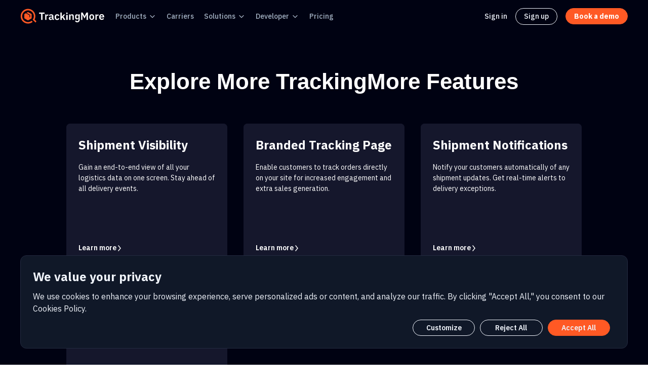

--- FILE ---
content_type: text/html; charset=UTF-8
request_url: https://www.trackingmore.com/features/ko?tm_source=top-nav
body_size: 30780
content:

<!doctype html>
<html lang="en">
<head>
	<meta charset="UTF-8">
	<meta http-equiv="X-UA-Compatible" content="ie=edge">
	
<title> - TrackingMore</title>
<meta http-equiv="Content-Type" content="text/html; charset=utf-8" />
<meta name="description" content="" />
<meta name="keywords" content="" />
<meta name="robots" content="INDEX,FOLLOW" />
<meta name="viewport" content="width=device-width, initial-scale=1">
<meta name="mobile-web-app-capable" content="yes">

<meta name="twitter:card" content="summary" />
<meta name="twitter:site" content="@Trackingmore" />
<meta name="twitter:title" content=" - TrackingMore" />
<meta name="twitter:description" content="" />
<meta name="twitter:image" content="//s.trackingmore.com/images/tmlogo.svg" />

<meta property="og:title" content=" - TrackingMore" />
<meta property="og:type" content="website" />

<meta property="og:image" content="//s.trackingmore.com/images/tmlogo.svg" />


<link rel="shortcut icon" href="//s.trackingmore.com/images/favicon.ico">
<link rel="canonical" href="https://www.trackingmore.com/features/ko"/>
<link rel="stylesheet" type="text/css" href="//s.trackingmore.com/B-revised/comm/css/??bootstrap.min.css,tm-comm-v1.css,same-style.css?time=20230314"/>
<link rel="stylesheet" href="//s.trackingmore.com/B-revised/comm/css/bootstrap-icons.css?time=time=20221208">
<script type="text/javascript" src="//s.trackingmore.com/B-revised/comm/js/??bootstrap.min.js,jquery-2.1.4.min.js,header.js?time=time=20221208"></script>
<!-- Google Tag Manager -->
<script>(function(w,d,s,l,i){w[l]=w[l]||[];w[l].push({'gtm.start':
            new Date().getTime(),event:'gtm.js'});var f=d.getElementsByTagName(s)[0],
        j=d.createElement(s),dl=l!='dataLayer'?'&l='+l:'';j.async=true;j.src=
        'https://www.googletagmanager.com/gtm.js?id='+i+dl;f.parentNode.insertBefore(j,f);
    })(window,document,'script','dataLayer','GTM-W6KXS2M');</script>
<!-- End Google Tag Manager -->
<script type="text/javascript">
    (function(c,l,a,r,i,t,y){
        c[a]=c[a]||function(){(c[a].q=c[a].q||[]).push(arguments)};
        t=l.createElement(r);t.async=1;t.src="https://www.clarity.ms/tag/"+i;
        y=l.getElementsByTagName(r)[0];y.parentNode.insertBefore(t,y);
    })(window, document, "clarity", "script", "d8fryg0c0k");
</script>
<!-- google oauth start -->
<script src="https://accounts.google.com/gsi/client" async></script>
<!-- google oauth end -->

<!--clearbit start-->
<!--<script async src="https://tag.clearbitscripts.com/v1/pk_073c700c6091f61959516bf22f8b88e1/tags.js"-->
<!--        referrerpolicy="strict-origin-when-cross-origin"></script>-->
<!--clearbit end-->


<!-- visitorqueue start-->
<!--<link rel='dns-prefetch' href='//t.visitorqueue.com' style='display: none !important;'/> <script>function vqTrackId(){return 'bdac1512-d98c-49c0-9d59-ff0d244f4678';} (function(d, e) { var el = d.createElement(e); el.sa = function(an, av){this.setAttribute(an, av); return this;}; el.sa('id', 'vq_tracking').sa('src', '//t.visitorqueue.com/p/tracking.min.js?id='+vqTrackId()).sa('async', 1).sa('data-id', vqTrackId()); d.getElementsByTagName(e)[0].parentNode.appendChild(el); })(document, 'script'); </script><link rel='stylesheet' type='text/css' href="https://p.visitorqueue.com/styles/bdac1512-d98c-49c0-9d59-ff0d244f4678.css" id='vq_flick_styles'/> <script>function vqTrackPc(){return 1;}</script> <script>(function(d, e) { var el = d.createElement(e); el.sa = function(an, av){this.setAttribute(an, av); return this;}; el.sa('id', 'vq_personalisation').sa('src', '//personalisation.visitorqueue.com/p/personalisation.min.js?id='+vqTrackId()).sa('async', 1).sa('data-id', vqTrackId()); d.getElementsByTagName(e)[0].parentNode.appendChild(el); })(document, 'script'); </script>-->
<!-- visitorqueue end-->	<link rel="stylesheet" href="//s.trackingmore.com/B-revised/??comm/css/comm-feature.css?time=20240423">
	<link rel="stylesheet" type="text/css" href="//s.trackingmore.com/manage/select2.min.css?time=20230212"/>
<script type="text/javascript" src="//s.trackingmore.com/manage/select2.min.js?time=20230212"></script>
<link rel="stylesheet" href="//s.trackingmore.com/??B-revised/comm/css/message.css?time=20210703">
<script type="text/javascript" src="//s.trackingmore.com/??B-revised/comm/js/message.js?time=20210703"></script>
<div id="contact-sales-modal" class="contact-sales-modal" style="display: none">
    <div class="contact-sales-modal-box">
        <div class="contact-sales-modal-box-close">
            <svg width="16" height="16" viewBox="0 0 16 16" fill="none" xmlns="http://www.w3.org/2000/svg">
                <path d="M9.41409 8L15.7071 1.707C15.8946 1.51949 15.9999 1.26518 15.9999 1C15.9999 0.734825 15.8946 0.48051 15.7071 0.293002C15.5196 0.105494 15.2653 0.000152588 15.0001 0.000152588C14.7349 0.000152588 14.4806 0.105494 14.2931 0.293002L8.00009 6.586L1.70709 0.293002C1.61425 0.200157 1.50403 0.126509 1.38272 0.0762618C1.26141 0.0260146 1.1314 0.000152588 1.00009 0.000152588C0.868791 0.000152588 0.738775 0.0260146 0.617468 0.0762618C0.49616 0.126509 0.385938 0.200157 0.293093 0.293002C0.105585 0.48051 0.000244141 0.734825 0.000244141 1C0.000244141 1.26518 0.105585 1.51949 0.293093 1.707L6.58609 8L0.293093 14.293C0.105585 14.4805 0.000244141 14.7348 0.000244141 15C0.000244141 15.2652 0.105585 15.5195 0.293093 15.707C0.480601 15.8945 0.734917 15.9999 1.00009 15.9999C1.26527 15.9999 1.51959 15.8945 1.70709 15.707L8.00009 9.414L14.2931 15.707C14.3857 15.8002 14.4959 15.8741 14.6172 15.9246C14.7386 15.9751 14.8687 16.001 15.0001 16.001C15.1315 16.001 15.2616 15.9751 15.3829 15.9246C15.5043 15.8741 15.6144 15.8002 15.7071 15.707C15.8 15.6142 15.8738 15.504 15.9241 15.3827C15.9744 15.2614 16.0003 15.1313 16.0003 15C16.0003 14.8687 15.9744 14.7386 15.9241 14.6173C15.8738 14.496 15.8 14.3858 15.7071 14.293L9.41409 8Z" fill="#BCBCBC"/>
            </svg>
        </div>
        <div class="contact-sales-form">
            <div class="contact-sales-form-row">
                <div class="input-outer-box half">
                    <input type="text" placeholder="First Name*" class="first_name" minlength="1" maxlength="32">
                    <p class="error-p"></p>
                </div>
                <div class="input-outer-box half">
                    <input type="text" placeholder="Last Name*" class="last_name" minlength="1" maxlength="32">
                    <p class="error-p"></p>
                </div>
            </div>
            <div class="contact-sales-form-row">
                <div class="input-outer-box half">
                    <input type="text" placeholder="Company Name*" class="contact-sales-form-company_name" minlength="1" maxlength="128">
                    <p class="error-p"></p>
                </div>
                <div class="input-outer-box half">
                    <select class="half contact-sales-form-job_title-select">
                        <option value=''>Job Title*</option>
                        <option value="Business owner">Business owner</option>
                        <option value="Customer support manager">Customer support manager</option>
                        <option value="Developer">Developer</option>
                        <option value="Data analyst">Data analyst</option>
                        <option value="Logistics manager">Logistics manager</option>
                        <option value="Marketer">Marketer</option>
                        <option value="Shopper">Shopper</option>
                        <option value="Other">Other</option>
                    </select>
                    <p class="error-p"></p>
                </div>
            </div>
            <div class="contact-sales-form-row">
                <div class="input-outer-box half">
                    <input type="text" placeholder="Business Email*" class="contact-sales-form-business_email">
                    <p class="error-p"></p>
                </div>
                <div class="input-outer-box half">
                    <input type="text" placeholder="Phone Number" class="contact-sales-form-phone">
                    <p class="error-p"></p>
                </div>
            </div>
            <div class="contact-sales-form-row">
                <div class="input-outer-box">
                    <input type="text" placeholder="How did you hear about TrackingMore?*" class="contact-sales-form-source">
                    <p class="error-p"></p>
                </div>
            </div>
            <div class="contact-sales-form-row">
                <div class="input-outer-box">
                    <textarea class="textarea-text contact-sales-form-message" placeholder="Message* (tell us about your business and how we can help you)"></textarea>
                    <p class="error-p"></p>
                </div>
            </div>
            <div class="contact-sales-form-p">
                <span>By submitting this form, I confirm that I agree to the collection and processing of personal data by TrackingMore, as further described in the </span>
                <a href="https://www.trackingmore.com/privacy.html">Privacy Policy.</a>
            </div>
            <div class="contact-sales-form-row">
                <div class="contact-sales-form-submit-btn">
                    <span class="text">Submit</span>
                    <div style="display: none" class="load3"><div class="loader"></div></div>
                </div>
            </div>
        </div>
    </div>
    <div class="contact-sales-success-box">
        <div class="contact-sales-success-box-close">
            <svg width="16" height="16" viewBox="0 0 16 16" fill="none" xmlns="http://www.w3.org/2000/svg">
                <path d="M9.41409 8L15.7071 1.707C15.8946 1.51949 15.9999 1.26518 15.9999 1C15.9999 0.734825 15.8946 0.48051 15.7071 0.293002C15.5196 0.105494 15.2653 0.000152588 15.0001 0.000152588C14.7349 0.000152588 14.4806 0.105494 14.2931 0.293002L8.00009 6.586L1.70709 0.293002C1.61425 0.200157 1.50403 0.126509 1.38272 0.0762618C1.26141 0.0260146 1.1314 0.000152588 1.00009 0.000152588C0.868791 0.000152588 0.738775 0.0260146 0.617468 0.0762618C0.49616 0.126509 0.385938 0.200157 0.293093 0.293002C0.105585 0.48051 0.000244141 0.734825 0.000244141 1C0.000244141 1.26518 0.105585 1.51949 0.293093 1.707L6.58609 8L0.293093 14.293C0.105585 14.4805 0.000244141 14.7348 0.000244141 15C0.000244141 15.2652 0.105585 15.5195 0.293093 15.707C0.480601 15.8945 0.734917 15.9999 1.00009 15.9999C1.26527 15.9999 1.51959 15.8945 1.70709 15.707L8.00009 9.414L14.2931 15.707C14.3857 15.8002 14.4959 15.8741 14.6172 15.9246C14.7386 15.9751 14.8687 16.001 15.0001 16.001C15.1315 16.001 15.2616 15.9751 15.3829 15.9246C15.5043 15.8741 15.6144 15.8002 15.7071 15.707C15.8 15.6142 15.8738 15.504 15.9241 15.3827C15.9744 15.2614 16.0003 15.1313 16.0003 15C16.0003 14.8687 15.9744 14.7386 15.9241 14.6173C15.8738 14.496 15.8 14.3858 15.7071 14.293L9.41409 8Z" fill="#5C5F62"/>
            </svg>
        </div>
        <div class="contact-sales-thank">
            <p class="c-sales-thank-tit">Form successfully submitted</p>
            <p class="c-sales-thank-sub-tit">Thank you for submitting this form. Our sales representative will contact you as soon as possible.</p>
        </div>
    </div>
</div>

<style>
.contact-sales-form ::-webkit-input-placeholder{color:#999;font-size:14px;}
.contact-sales-form :-moz-placeholder{color:#999;font-size:14px;}
.contact-sales-form :-ms-input-placeholder{color:#999;font-size:14px;}
.contact-sales-form .select2-container--default .select2-selection--single {border-color: #282A42!important;background-color: #15172C!important;}
.contact-sales-form .select2-container--default .select2-selection--single:focus{border:2px solid #BCBCBC!important;}
.contact-sales-form .select2-container--default .select2-selection--single .select2-selection__rendered{font-size: 14px;color:#FFFFFF}
.select2-search--dropdown .select2-search__field{background-color: #15172C;color:#FFFFFF;}
.select2-container--default .select2-search--dropdown .select2-search__field{border-color: #737373}
.select2-search--dropdown{background-color: #15172C;}
.select2-dropdown{border-color:#282A42}
.contact-sales-modal{position:fixed;top:0;width:100vw;height:100vh;background-color:#00000073!important;z-index:1111}
.contact-sales-modal-box{position:absolute;left:50%;transform:translateX(-50%);width:100%;max-width: 580px;margin-top:100px;border-radius:16px;background-color:#ffffff;z-index:2222}.contact-sales-modal-box .contact-sales-modal-box-close{position:absolute;top:5px;right:15px;cursor:pointer}.contact-sales-form{padding:54px 40px 45px;border-radius: 16px}.contact-sales-form .contact-sales-form-row{display:flex;justify-content:space-between;padding-bottom:20px}.contact-sales-form .contact-sales-form-row:last-child{padding-bottom:0}.contact-sales-form .contact-sales-form-p{padding-bottom:20px}.contact-sales-form .contact-sales-form-p a{text-decoration:none}.contact-sales-form .contact-sales-form-row input,.contact-sales-form .contact-sales-form-row select{width:100%;height:40px;padding-left:10px;border:1px solid #282A42;border-radius:4px;outline:none;background-color: #15172C;color:#FFFFFF}.contact-sales-form .contact-sales-form-row .half{width:48%}.contact-sales-form .contact-sales-form-row input:focus{border:2px solid #aaa}.contact-sales-form .input-outer-box{width:100%}.contact-sales-form .error-p{margin:0;color:red;font-size:0.75rem;left:1px;top:41px}.contact-sales-form .textarea-text{width:100%;height:105px;padding:9px 11px;border-radius:4px;resize:none;outline:none;border:1px solid #282A42;background-color: #15172C;color:#FFFFFF}.contact-sales-form .textarea-text:focus{border:2px solid #aaa}.contact-sales-form .contact-sales-form-submit-btn{display:flex;justify-content:center;align-items:center;width:500px;height:48px;background:#FF6700;border-radius:4px;font-weight:700;font-size:16px;color:#FFFFFF;cursor:pointer;user-select:none}.load3 .loader{font-size:3px;text-indent:-9999em;width:11em;height:11em;border-radius:50%;background:#ffffff;background:-moz-linear-gradient(left,#ffffff 10%,rgba(255,255,255,0) 42%);background:-webkit-linear-gradient(left,#ffffff 10%,rgba(255,255,255,0) 42%);background:-o-linear-gradient(left,#ffffff 10%,rgba(255,255,255,0) 42%);background:-ms-linear-gradient(left,#ffffff 10%,rgba(255,255,255,0) 42%);background:linear-gradient(to right,#ffffff 10%,rgba(255,255,255,0) 42%);position:relative;-webkit-animation:load3 1.4s infinite linear;animation:load3 1.4s infinite linear;-webkit-transform:translateZ(0);-ms-transform:translateZ(0);transform:translateZ(0)}.load3 .loader:before{width:50%;height:50%;background:#ffffff;border-radius:100% 0 0 0;position:absolute;top:0;left:0;content:''}.load3 .loader:after{background:#FF6700;width:75%;height:75%;border-radius:50%;content:'';margin:auto;position:absolute;top:0;left:0;bottom:0;right:0}@-webkit-keyframes load3{0%{-webkit-transform:rotate(0deg);transform:rotate(0deg)}100%{-webkit-transform:rotate(360deg);transform:rotate(360deg)}}@keyframes load3{0%{-webkit-transform:rotate(0deg);transform:rotate(0deg)}100%{-webkit-transform:rotate(360deg);transform:rotate(360deg)}}.select2{width:100%!important}.selection .select2-selection__arrow{top:7px!important}.selection .select2-selection{display:flex;align-items:center;width:100%;height:40px;line-height:40px}.select2-container{z-index:100001}
.contact-sales-modal .contact-sales-success-box{display:none;position:absolute;left:50%;top:35%;transform:translateX(-50%);width:580px;border-radius:16px;background-color:#ffffff;z-index:2222} .contact-sales-modal .contact-sales-success-box-close{position:absolute;top:5px;right:15px;cursor:pointer}  .contact-sales-modal .contact-sales-success-box .contact-sales-thank{padding:40px;}  .contact-sales-modal .contact-sales-success-box .c-sales-thank-tit{font-size: 24px;font-weight: 600}  .contact-sales-modal .contact-sales-success-box .c-sales-thank-sub-tit{font-size: 16px;margin-bottom: 0}
@media (max-width:425px){
    .contact-sales-modal-box {
        width: 95%;
        margin: 100px auto 0;
    }
}
</style>

<script>
    $('.contact-sales-form-job_title-select').select2({
        placeholder: 'Job Title*',
    });

    let errObj = {
        "first_name": ".first_name",
        "last_name": ".last_name",
        "business_email": ".contact-sales-form-business_email",
        "company_name": ".contact-sales-form-company_name",
        "job_title": ".contact-sales-form-job_title-select",
        "source": ".contact-sales-form-source",
        "message": ".contact-sales-form-message",
    }

    $(function () {
        $('.contact-sales-form-submit-btn').on('click', function () {
            let that = this
            if (!$('.first_name').val() || !$.trim($('.first_name').val())) showError('.first_name')
            if (!$('.last_name').val() || !$.trim($('.last_name').val())) showError('.last_name')
            if (!$('.contact-sales-form-business_email').val() || !$.trim($('.contact-sales-form-business_email').val())) showError('.contact-sales-form-business_email')
            if (!$('.contact-sales-form-company_name').val() || !$.trim($('.contact-sales-form-company_name').val())) showError('.contact-sales-form-company_name')
            if (!$('.contact-sales-form-job_title-select').val()) showError('.contact-sales-form-job_title-select')
            if (!$('.contact-sales-form-source').val() || !$.trim($('.contact-sales-form-source').val())) showError('.contact-sales-form-source')
            if (!$('.contact-sales-form-message').val() || !$.trim($('.contact-sales-form-message').val())) return showError('.contact-sales-form-message')
            if (!checkEmail($('.contact-sales-form-business_email').val())) return showError('.contact-sales-form-business_email', 'Email must be formatted correctly.')
            if ($('.contact-sales-form-phone').val() && !checkPlone($('.contact-sales-form-phone').val())) return showError('.contact-sales-form-phone', 'Phone number must be formatted correctly.')
            $(that).find('.load3').show()
            $(that).find('.text').hide()
            $.ajax({
                type: "POST",
                url: "//www.trackingmore.com/couriers_api.php",
                data: {
                    type: 'get-send-email-new',
                    "first_name": $('.first_name').val(),
                    "last_name": $('.last_name').val(),
                    "business_email": $('.contact-sales-form-business_email').val(),
                    "phone": $('.contact-sales-form-phone').val(),
                    "company_name": $('.contact-sales-form-company_name').val(),
                    "job_title": $('.contact-sales-form-job_title-select').val(),
                    "source": $('.contact-sales-form-source').val(),
                    "message": $('.contact-sales-form-message').val(),
                },
                dataType : 'json',
                success: function(res) {
                    if(res.code === 400) {
                        if (res.data.field) {
                            showError(errObj[res.data.field],res.message)
                        }else {
                            $.message({message:'Failed to send',type:'error'});
                        }
                    }else if(res.code === 200){
                        window.dataLayer = window.dataLayer || [];
                        window.dataLayer.push({
                            'event' : 'contact_sales',
                        })
                        resetContactForm()
                        $('#contact-sales-modal .contact-sales-modal-box').hide()
                        $('#contact-sales-modal .contact-sales-success-box').show()
                    }
                    $(that).find('.load3').hide()
                    $(that).find('.text').show()
                }
            })
        })

        function resetContactForm(){
            $('.first_name').val("")
            $('.first_name').siblings('.error-p').html('')
            $('.last_name').val("")
            $('.last_name').siblings('.error-p').html('')
            $('.contact-sales-form-phone').val("")
            $('.contact-sales-form-phone').siblings('.error-p').html('')
            $('.contact-sales-form-business_email').val("")
            $('.contact-sales-form-business_email').siblings('.error-p').html('')
            $('.contact-sales-form-company_name').val("")
            $('.contact-sales-form-company_name').siblings('.error-p').html('')
            $('.contact-sales-form-job_title-select').val(null).trigger('change');
            $('.contact-sales-form-source').val("")
            $('.contact-sales-form-source').siblings('.error-p').html('')
            $('.contact-sales-form-message').val("")
            $('.contact-sales-form-message').siblings('.error-p').html('')
        }

        $('.contact-sales-modal-box-close').on('click', function () {
            resetContactForm()
            $('#contact-sales-modal').hide()
        })
        $('.contact-sales-form-row input').each(function () {
            $(this).on('focus', function () {
                $(this).siblings('.error-p').val('')
                $(this).siblings('.error-p').hide()
            })
        })

        $('.contact-sales-form-row textarea').each(function () {
            $(this).on('focus', function () {
                $(this).siblings('.error-p').val('')
                $(this).siblings('.error-p').hide()
            })
        })

        $('.contact-sales-form-row select').each(function () {
            $(this).on('change', function () {
                $(this).siblings('.error-p').val('')
                $(this).siblings('.error-p').hide()
            })
        })

        $('.contact-sales-success-box-close').on('click', function () {
            $('#contact-sales-modal').hide()
            $('#contact-sales-modal .contact-sales-modal-box').show()
            $('#contact-sales-modal .contact-sales-success-box').hide()
        })
    })

    function showError(el,content) {
        if(!content) content = 'Please complete this required field.'
        $(el).siblings('.error-p').html(content)
        $(el).siblings('.error-p').show()
    }

    function checkEmail(val) {
        return /^\w+([-+.]\w+)*@\w+([-.]\w+)*\.\w+([-.]\w+)*$/.test(val)
    }

    function checkPlone(val) {
        return /^\+?(9[976]\d|8[987530]\d|6[987]\d|5[90]\d|42\d|3[875]\d|2[98654321]\d|9[8543210]|8[6421]|6[6543210]|5[87654321]|4[987654310]|3[9643210]|2[70]|7|1)\s?\d{1,14}$/.test(val)
    }


    function showContactModal(val = null) {
        let link = '//www.trackingmore.com/contact-sales'
        if (val) {
            link = link + '?e=' + val
        }
        window.location.href = link
        // if (val) {
        //     $('.contact-sales-form-business_email').val(val)
        //     return $('#contact-sales-modal').show()
        // }
        // $('#contact-sales-modal').show()
    }

</script>        <link rel="alternate" hreflang="x-default" href="https://www.trackingmore.com/features/ko" />
                            <link rel="alternate" hreflang="en" href="https://www.trackingmore.com/features/ko"/>
                                    <link rel="alternate" hreflang="es" href="https://www.trackingmore.com/features/ko/es"/>
                                        <link rel="alternate" hreflang="de" href="https://www.trackingmore.com/features/ko/de"/>
                                        <link rel="alternate" hreflang="fr" href="https://www.trackingmore.com/features/ko/fr"/>
                                        <link rel="alternate" hreflang="it" href="https://www.trackingmore.com/features/ko/it"/>
                                        <link rel="alternate" hreflang="pt" href="https://www.trackingmore.com/features/ko/pt"/>
                                        <link rel="alternate" hreflang="nl" href="https://www.trackingmore.com/features/ko/nl"/>
                                        <link rel="alternate" hreflang="ja" href="https://www.trackingmore.com/features/ko/ja"/>
                                        <link rel="alternate" hreflang="ko" href="https://www.trackingmore.com/features/ko/ko"/>
                                        <link rel="alternate" hreflang="zh-Hans" href="https://www.trackingmore.com/features/ko/cn"/>
                                        <link rel="alternate" hreflang="zh-Hant" href="https://www.trackingmore.com/features/ko/tw"/>
                                        <link rel="alternate" hreflang="id" href="https://www.trackingmore.com/features/ko/id"/>
                                        <link rel="alternate" hreflang="pl" href="https://www.trackingmore.com/features/ko/pl"/>
                                        <link rel="alternate" hreflang="ru" href="https://www.trackingmore.com/features/ko/ru"/>
                                        <link rel="alternate" hreflang="sv" href="https://www.trackingmore.com/features/ko/sv"/>
                                        <link rel="alternate" hreflang="tr" href="https://www.trackingmore.com/features/ko/tr"/>
                                        <link rel="alternate" hreflang="ar" href="https://www.trackingmore.com/features/ko/ar"/>
                        </head>
<body>
<script  async src="https://pagead2.googlesyndication.com/pagead/js/adsbygoogle.js"></script>
<!-- Google Tag Manager (noscript) -->
<noscript><iframe src="https://www.googletagmanager.com/ns.html?id=GTM-W6KXS2M"
                  height="0" width="0" style="display:none;visibility:hidden"></iframe></noscript>
<!-- End Google Tag Manager (noscript) -->

<!-- Start of HubSpot Embed Code -->
<script type="text/javascript" id="hs-script-loader" async defer src="//js-na1.hs-scripts.com/44946699.js"></script>
<!-- End of HubSpot Embed Code -->

<link rel="stylesheet" href="//s.trackingmore.com/B-revised/comm/css/nav-comm.css?time=20250212">
<link rel="preconnect" href="https://fonts.googleapis.com">
<link rel="preconnect" href="https://fonts.gstatic.com" crossorigin>
<link href="https://fonts.googleapis.com/css2?family=Poppins:wght@400;500;600;700&display=swap" rel="stylesheet">
<link href="https://fonts.googleapis.com/css2?family=IBM+Plex+Sans:ital,wght@0,100;0,200;0,300;0,400;0,500;0,600;0,700;1,100;1,200;1,300;1,400;1,500;1,600;1,700&display=swap" rel="stylesheet">
<script src="//s.trackingmore.com/B-revised/comm/js/nav-comm.js?time=20250212"></script>
<script type="text/javascript" src="//s.trackingmore.com/sensor_data/??sensorsdata.min.js,sensor_data.js?time=20250212"></script>
<link rel="stylesheet" href="//s.trackingmore.com/??uikit/css/uikit.min.css?time=2050212">
<script src="//s.trackingmore.com/??uikit/js/uikit.min.js,uikit/js/uikit-icons.min.js?time=20220624"></script>
<script async src="https://www.googletagmanager.com/gtag/js?id=UA-59456033-1"></script>
<script>
    window.dataLayer = window.dataLayer || [];
    function gtag(){dataLayer.push(arguments);}
    gtag('js', new Date());

    gtag('config', 'UA-59456033-1');
</script>
<style>
    @media (min-width: 769px) {
        .mobile-nav-ads {
            display: none;
        }
    }
    .menu-sign-up{
        border: 1px solid #f0f4fb;
        border-radius: 32px;
        padding: 5px 16px;
    }
    .menu-sign-up:hover{
        border: 1px solid #ff5924;
    }
</style>
<nav class="public-nav">
    
    <div class="g-w nav-box">
        <div class="nav-box-left">
            <ul class="nav-box-menu">
                <li class="nav-box-menu-item logo">
                    <a href="//www.trackingmore.com">
                        <img class="logo-img" src="//s.trackingmore.com/images/brand-logo-new.svg?time=1683711587" alt="Trackingmore logo">
                    </a>
                </li>
                <li class="nav-box-menu-item">
                    <div class="button dropdown">
                        <a class="link" href="//www.trackingmore.com/features?tm_source=top-nav">
							Products                        </a>
                        <svg class="svg-icon" xmlns="http://www.w3.org/2000/svg" width="16" height="16" viewBox="0 0 16 16" fill="none"><path d="M4 6.66666L8 10.6667L12 6.66666" stroke="currentColor" stroke-width="1.33333" stroke-linecap="round" stroke-linejoin="round"></path></svg>
                        <ul class="dropdown-menu">
                            <li>
                                <a class="dropdown-menu-link" href="//www.trackingmore.com/tracking-api?tm_source=top-nav" class="dropdown-menu-link">
                                    Tracking API                                </a>
                            </li>
                            <li>
                                <a class="dropdown-menu-link" href="//www.trackingmore.com/aircargo?tm_source=top-nav" class="dropdown-menu-link">
                                    Air Cargo Tracking                                </a>
                            </li>
                            <li>
                                <a class="dropdown-menu-link" href="//www.trackingmore.com/shopify-order-tracking?tm_source=top-nav">
                                    Shopify Order Tracking                                </a>
                            </li>
                            <li>
                                <a class="dropdown-menu-link" href="//www.trackingmore.com/features/shipment-visibility?tm_source=top-nav">
									Shipment Dashboard                                </a>
                            </li>
                            <li>
                                <a class="dropdown-menu-link" href="//www.trackingmore.com/features/brand-tracking-page?tm_source=top-nav">
									Branded Tracking Page                                </a>
                            </li>
                            <li>
                                <a class="dropdown-menu-link" href="//www.trackingmore.com/features/shipment-notification?tm_source=top-nav">
                                    Shipment Notifications                                </a>
                            </li>
                            <!--<li>
                                <a class="dropdown-menu-link" href="///?tm_source=top-nav">
									                                </a>
                            </li>-->

                            <li>
                                <a class="dropdown-menu-link" href="//www.trackingmore.com/apps.html?tm_source=top-nav">
									Integrations                                </a>
                            </li>
                            <li>
                                <a class="dropdown-menu-link" href="//www.trackingmore.com/ship-from-china.html?tm_source=top-nav">
                                    Ship from China                                </a>
                            </li>
                        </ul>
                    </div>
                </li>
                <li class="nav-box-menu-item">
                    <div class="button">
                        <a class="link" href="//www.trackingmore.com/carriers?tm_source=top-nav">
							Carriers                        </a>
                    </div>
                </li>
                <li class="nav-box-menu-item">
                    <div class="button dropdown">
						Solutions                        <svg class="svg-icon" xmlns="http://www.w3.org/2000/svg" width="16" height="16" viewBox="0 0 16 16" fill="none"><path d="M4 6.66666L8 10.6667L12 6.66666" stroke="currentColor" stroke-width="1.33333" stroke-linecap="round" stroke-linejoin="round"></path></svg>
                        <ul class="dropdown-menu">
                            <li>
                                <a class="dropdown-menu-link" href="//www.trackingmore.com/shopify-headless-tracking-api?tm_source=top-nav">
                                    Shopify Tracking API                                </a>
                            </li>
                            <li>
                                <a class="dropdown-menu-link" href="//www.trackingmore.com/online-retail?tm_source=top-nav">
                                    Online Retail                                </a>
                            </li>
                            <li>
                                <a class="dropdown-menu-link" href="//www.trackingmore.com/marketplace?tm_source=top-nav">
                                    Marketplace                                </a>
                            </li>
                            <li>
                                <a class="dropdown-menu-link" href="//www.trackingmore.com/fulfillment?tm_source=top-nav">
                                    Fulfillment                                </a>
                            </li>
                            <li>
                                <a class="dropdown-menu-link" href="//www.trackingmore.com/software?tm_source=top-nav">
                                    Software                                </a>
                            </li>
                            <li>
                                <a class="dropdown-menu-link" href="//www.trackingmore.com/dropshipping?tm_source=top-nav">
                                    Dropshipping                                </a>
                            </li>
                            <li>
                                <a class="dropdown-menu-link" href="//www.trackingmore.com/marketing?tm_source=top-nav">
                                    Marketing                                </a>
                            </li>
                            <li>
                                <a class="dropdown-menu-link" href="//www.trackingmore.com/finance?tm_source=top-nav">
                                    Finance                                </a>
                            </li>
                            <li>
                                <a class="dropdown-menu-link" href="//www.trackingmore.com/air-cargo-tracking-solution?tm_source=top-nav">
                                    Air Cargo Tracking Solution                                </a>
                            </li>
                            <li>
                                <a class="dropdown-menu-link" href="//www.trackingmore.com/customers?tm_source=top-nav">
									Case Study                                </a>
                            </li>
                        </ul>
                    </div>
                </li>
                <li class="nav-box-menu-item">
                    <div class="button dropdown">
						Developer                        <svg class="svg-icon" xmlns="http://www.w3.org/2000/svg" width="16" height="16" viewBox="0 0 16 16" fill="none"><path d="M4 6.66666L8 10.6667L12 6.66666" stroke="currentColor" stroke-width="1.33333" stroke-linecap="round" stroke-linejoin="round"></path></svg>
                        <ul class="dropdown-menu">
                            <li>
                                <a class="dropdown-menu-link" href="//www.trackingmore.com/tracking-api?tm_source=top-nav" class="dropdown-menu-link">
                                    Tracking API                                </a>
                            </li>
                            <li>
                                <a class="dropdown-menu-link" target="_blank" href="//www.trackingmore.com/docs/trackingmore/">
									API Documentation                                </a>
                            </li>
                        </ul>
                    </div>
                </li>
                <li class="nav-box-menu-item">
                    <div class="button">
                        <a class="link" href="//www.trackingmore.com/pricing?tm_source=top-nav">
							Pricing                        </a>
                    </div>
                </li>
            </ul>
        </div>
        <div class="nav-box-right">
            <ul class="nav-box-menu">
                <li class="nav-box-menu-link">
                    <a class="sign-in" href="//www.trackingmore.com/login.html?tm_source=top-nav">
                        Sign in                    </a>
                </li>
                <li class="nav-box-menu-link menu-sign-up">
                    <a class="sign-in" href="//www.trackingmore.com/signup.html">
                        Sign up                    </a>
                </li>
<!--                <li class="nav-box-menu-link">-->
<!--                    <a class="sign-up" href="//--><!--/signup.html?tm_source=top-nav">-->
<!--                        <span>--><!--</span>-->
<!--                    </a>-->
<!--                </li>-->
<!--                <li class="nav-box-menu-link">-->
<!--                    <a class="shopify-go-link" href="https://affiliate.trackingmore.net/?ref=y0RU8Tqm">-->
<!--                        <svg width="19" height="22" viewBox="0 0 19 22" fill="none" xmlns="http://www.w3.org/2000/svg">-->
<!--                            <path d="M16.5603 4.53216C16.5457 4.42643 16.4534 4.36775 16.3767 4.36136C16.3006 4.35497 14.8099 4.33231 14.8099 4.33231C14.8099 4.33231 13.5631 3.12161 13.44 2.99845C13.3168 2.87529 13.0763 2.91247 12.9828 2.94036C12.9816 2.94094 12.7486 3.01298 12.3565 3.1344C12.2909 2.92177 12.1944 2.66034 12.0567 2.39775C11.6129 1.55073 10.9628 1.10282 10.1774 1.10165C10.1762 1.10165 10.1756 1.10165 10.1745 1.10165C10.1198 1.10165 10.0658 1.10688 10.0112 1.11153C9.98797 1.08364 9.96473 1.05634 9.94033 1.02962C9.59815 0.663617 9.15954 0.485266 8.63378 0.500951C7.61944 0.529999 6.60917 1.26258 5.79003 2.5639C5.21373 3.47948 4.77511 4.62976 4.65079 5.52036C3.48598 5.88113 2.67149 6.13326 2.65348 6.13907C2.06556 6.32381 2.04697 6.34182 1.97029 6.89604C1.91335 7.31491 0.375 19.2104 0.375 19.2104L13.2669 21.4401L18.8544 20.0511C18.8544 20.0511 16.5748 4.63789 16.5603 4.53216ZM11.7111 3.33424C11.4142 3.42603 11.0767 3.5306 10.7107 3.64389C10.7031 3.13033 10.6421 2.41576 10.4028 1.79821C11.1725 1.94403 11.5513 2.81487 11.7111 3.33424ZM10.0362 3.85303C9.36055 4.06217 8.62332 4.29049 7.88377 4.51938C8.09175 3.7229 8.48622 2.9299 8.97073 2.40995C9.15082 2.2165 9.40296 2.00096 9.70156 1.8778C9.98216 2.4634 10.0432 3.29241 10.0362 3.85303ZM8.65411 1.17601C8.8923 1.17079 9.09273 1.22307 9.26411 1.33578C8.9899 1.47811 8.72499 1.6826 8.47634 1.94926C7.83207 2.64059 7.33826 3.7136 7.14132 4.74885C6.52726 4.93882 5.92655 5.12531 5.37349 5.29611C5.72264 3.66655 7.08845 1.22133 8.65411 1.17601Z" fill="url(#paint0_linear_17131_2087)"/>-->
<!--                            <path d="M10.1704 7.23506L9.52147 9.66285C9.52147 9.66285 8.7976 9.33345 7.93954 9.38748C6.6812 9.46707 6.66784 10.2606 6.68062 10.4599C6.74918 11.5457 9.6057 11.7827 9.76605 14.3261C9.89211 16.3269 8.70465 17.6956 6.99375 17.8037C4.9401 17.9332 3.80957 16.722 3.80957 16.722L4.2447 14.8711C4.2447 14.8711 5.38278 15.7297 6.29371 15.6722C6.8886 15.6344 7.10123 15.1505 7.07974 14.8083C6.99027 13.392 4.66415 13.4756 4.51717 11.1483C4.39342 9.18995 5.67965 7.20543 8.51759 7.0265C9.61093 6.9562 10.1704 7.23506 10.1704 7.23506Z" fill="white"/>-->
<!--                            <path d="M16.3772 4.36242C16.3011 4.35603 14.8104 4.33337 14.8104 4.33337C14.8104 4.33337 13.5637 3.12267 13.4405 2.99951C13.3946 2.95362 13.3325 2.9298 13.2674 2.91992L13.268 21.44L18.855 20.0515C18.855 20.0515 16.5753 4.63895 16.5608 4.53322C16.5463 4.42749 16.4533 4.36881 16.3772 4.36242Z" fill="#119F4E"/>-->
<!--                            <defs>-->
<!--                                <linearGradient id="paint0_linear_17131_2087" x1="5.06497" y1="4.24575" x2="11.925" y2="20.1" gradientUnits="userSpaceOnUse">-->
<!--                                    <stop stop-color="#21E676"/>-->
<!--                                    <stop offset="1" stop-color="#07C358"/>-->
<!--                                </linearGradient>-->
<!--                            </defs>-->
<!--                        </svg>-->
<!--                        <span class="shopify-title">--><!--</span>-->
<!--                    </a>-->
<!--                </li>-->
                <li class="nav-box-menu-link">
                    <a class="book-demo" href="//www.trackingmore.com/contact-sales?tm_source=top-nav">
                        <span>Book a demo</span>
                    </a>
                </li>
            </ul>
        </div>
    </div>
    <div class="mobile-nav-box">
        <div class="logo">
            <a href="//www.trackingmore.com">
                <img class="logo-img" src="//s.trackingmore.com/images/brand-logo-new.svg?time=1683711587" alt="Trackingmore logo">
            </a>
        </div>
        <div class="menu-list">
            <a class="book-demo" href="//www.trackingmore.com/contact-sales?tm_source=top-nav">
                <span>Book a demo</span>
            </a>
            <div class="menu-btn">
                <div class="menu-btn-box">
                    <div class="line"></div>
                    <div class="line"></div>
                    <div class="line"></div>
                </div>
            </div>
            <div class="submenu">
                <ul class="submenu-box-menu">
                    <li class="nav-box-menu-item">
                        <div class="button">
                            <p class="title">Products</p>
                            <svg class="svg-icon" width="24" height="24" viewBox="0 0 24 24" fill="none" xmlns="http://www.w3.org/2000/svg">
                                <path d="M4.5 9L11.8232 16.3232C11.9209 16.4209 12.0791 16.4209 12.1768 16.3232L19.5 9" stroke="white"
                                      stroke-width="1.5" stroke-linecap="round"></path>
                            </svg>
                        </div>
                        <ul class="mobile-dropdown-menu">
                            <li>
                                <a class="dropdown-menu-link" href="//www.trackingmore.com/tracking-api?tm_source=top-nav" class="dropdown-menu-link">
                                    Tracking API                                </a>
                            </li>
                            <li>
                                <a class="dropdown-menu-link" href="//www.trackingmore.com/aircargo?tm_source=top-nav" class="dropdown-menu-link">
                                    Air Cargo Tracking                                </a>
                            </li>
                            <li>
                                <a class="dropdown-menu-link" href="//www.trackingmore.com/features/shipment-visibility?tm_source=top-nav">
                                    Shipment Dashboard                                </a>
                            </li>
                            <li>
                                <a class="dropdown-menu-link" href="//www.trackingmore.com/features/brand-tracking-page?tm_source=top-nav">
                                    Branded Tracking Page                                </a>
                            </li>
                            <li>
                                <a class="dropdown-menu-link" href="//www.trackingmore.com/features/shipment-notification?tm_source=top-nav">
                                    Shipment Notifications                                </a>
                            </li>
                            <!--<li>
                                <a class="dropdown-menu-link" href="///?tm_source=top-nav">
									                                </a>
                            </li>-->
                            <li>
                                <a class="dropdown-menu-link" href="//www.trackingmore.com/shopify-order-tracking?tm_source=top-nav">
                                    Shopify Order Tracking                                </a>
                            </li>
                            <li>
                                <a class="dropdown-menu-link" href="//www.trackingmore.com/apps.html?tm_source=top-nav">
                                    Integrations                                </a>
                            </li>
                            <li>
                                <a class="dropdown-menu-link" href="//www.trackingmore.com/ship-from-china.html?tm_source=top-nav">
                                    Ship from China                                </a>
                            </li>
                        </ul>
                    </li>
                    <li class="nav-box-menu-item">
                        <a class="link" href="//www.trackingmore.com/carriers?tm_source=top-nav">
                            Carriers                        </a>
                    </li>
                    <li class="nav-box-menu-item">
                        <div class="button">
                            <p>Solutions</p>
                            <svg class="svg-icon" width="24" height="24" viewBox="0 0 24 24" fill="none" xmlns="http://www.w3.org/2000/svg">
                                <path d="M4.5 9L11.8232 16.3232C11.9209 16.4209 12.0791 16.4209 12.1768 16.3232L19.5 9" stroke="white"
                                      stroke-width="1.5" stroke-linecap="round"></path>
                            </svg>
                        </div>
                        <ul class="mobile-dropdown-menu">
                            <li>
                                <a class="dropdown-menu-link" href="//www.trackingmore.com/online-retail?tm_source=top-nav">
                                    Online Retail                                </a>
                            </li>
                            <li>
                                <a class="dropdown-menu-link" href="//www.trackingmore.com/marketplace?tm_source=top-nav">
                                    Marketplace                                </a>
                            </li>
                            <li>
                                <a class="dropdown-menu-link" href="//www.trackingmore.com/fulfillment?tm_source=top-nav">
                                    Fulfillment                                </a>
                            </li>
                            <li>
                                <a class="dropdown-menu-link" href="//www.trackingmore.com/software?tm_source=top-nav">
                                    Software                                </a>
                            </li>
                            <li>
                                <a class="dropdown-menu-link" href="//www.trackingmore.com/dropshipping?tm_source=top-nav">
                                    Dropshipping                                </a>
                            </li>
                            <li>
                                <a class="dropdown-menu-link" href="//www.trackingmore.com/marketing?tm_source=top-nav">
                                    Marketing                                </a>
                            </li>
                            <li>
                                <a class="dropdown-menu-link" href="//www.trackingmore.com/finance?tm_source=top-nav">
                                    Finance                                </a>
                            </li>
                            <li>
                                <a class="dropdown-menu-link" href="//www.trackingmore.com/air-cargo-tracking-solution?tm_source=top-nav">
                                    Air Cargo Tracking Solution                                </a>
                            </li>
                            <li>
                                <a class="dropdown-menu-link" href="//www.trackingmore.com/customers?tm_source=top-nav">
                                    Case Study                                </a>
                            </li>
                        </ul>
                    </li>
                    <li class="nav-box-menu-item">
                        <div class="button">
                            <p>Developer</p>
                            <svg class="svg-icon" width="24" height="24" viewBox="0 0 24 24" fill="none" xmlns="http://www.w3.org/2000/svg">
                                <path d="M4.5 9L11.8232 16.3232C11.9209 16.4209 12.0791 16.4209 12.1768 16.3232L19.5 9" stroke="white"
                                      stroke-width="1.5" stroke-linecap="round"></path>
                            </svg>
                        </div>
                        <ul class="mobile-dropdown-menu">
                            <li>
                                <a target="_blank" href="//www.trackingmore.com/tracking-api?tm_source=top-nav" class="dropdown-menu-link">
                                    Tracking API                                </a>
                            </li>
                            <li>
                                <a target="_blank" href="//www.trackingmore.com/docs/trackingmore/" class="dropdown-menu-link">
                                    API Documentation                                </a>
                            </li>
                        </ul>
                    </li>
                    <li class="nav-box-menu-item">
                        <a class="link" href="//www.trackingmore.com/pricing?tm_source=top-nav">
                            Pricing                        </a>
                    </li>
<!--                    <li class="nav-box-menu-item">-->
<!--                        <a class="sign-in link" href="//--><!--/login.html?tm_source=top-nav">-->
<!--                            <span>--><!--</span>-->
<!--                        </a>-->
<!--                    </li>-->
                </ul>
                <div class="sign-up-btn">
<!--                    <a class="book-demo mobile-sign-up" href="//--><!--/signup.html?tm_source=top-nav">-->
<!--                        <span>--><!--</span>-->
<!--                    </a>-->
                    <a class="sign-up mobile-sign-up" href="//www.trackingmore.com/contact-sales?tm_source=top-nav">
                        <span>Book a demo</span>
                        <svg width="25" height="24" viewBox="0 0 25 24" fill="none" xmlns="http://www.w3.org/2000/svg">
                            <path fill-rule="evenodd" clip-rule="evenodd" d="M19.0303 12.5303C19.3232 12.2374 19.3232 11.7626 19.0303 11.4697L15.0303 7.46967C14.7374 7.17678 14.2626 7.17678 13.9697 7.46967C13.6768 7.76256 13.6768 8.23744 13.9697 8.53033L16.6893 11.25H6.5C6.08579 11.25 5.75 11.5858 5.75 12C5.75 12.4142 6.08579 12.75 6.5 12.75H16.6893L13.9697 15.4697C13.6768 15.7626 13.6768 16.2374 13.9697 16.5303C14.2626 16.8232 14.7374 16.8232 15.0303 16.5303L19.0303 12.5303Z" fill="#F0F4FB"/>
                        </svg>
                    </a>
                    <a class="shopify-m-btn mobile-sign-up" rel="nofollow" href="https://affiliate.trackingmore.net/?ref=y0RU8Tqm">
                        <svg class="shopify-icon" width="19" height="22" viewBox="0 0 19 22" fill="none" xmlns="http://www.w3.org/2000/svg">
                            <path d="M16.5603 4.53216C16.5457 4.42643 16.4534 4.36775 16.3767 4.36136C16.3006 4.35497 14.8099 4.33231 14.8099 4.33231C14.8099 4.33231 13.5631 3.12161 13.44 2.99845C13.3168 2.87529 13.0763 2.91247 12.9828 2.94036C12.9816 2.94094 12.7486 3.01298 12.3565 3.1344C12.2909 2.92177 12.1944 2.66034 12.0567 2.39775C11.6129 1.55073 10.9628 1.10282 10.1774 1.10165C10.1762 1.10165 10.1756 1.10165 10.1745 1.10165C10.1198 1.10165 10.0658 1.10688 10.0112 1.11153C9.98797 1.08364 9.96473 1.05634 9.94033 1.02962C9.59815 0.663617 9.15954 0.485266 8.63378 0.500951C7.61944 0.529999 6.60917 1.26258 5.79003 2.5639C5.21373 3.47948 4.77511 4.62976 4.65079 5.52036C3.48598 5.88113 2.67149 6.13326 2.65348 6.13907C2.06556 6.32381 2.04697 6.34182 1.97029 6.89604C1.91335 7.31491 0.375 19.2104 0.375 19.2104L13.2669 21.4401L18.8544 20.0511C18.8544 20.0511 16.5748 4.63789 16.5603 4.53216ZM11.7111 3.33424C11.4142 3.42603 11.0767 3.5306 10.7107 3.64389C10.7031 3.13033 10.6421 2.41576 10.4028 1.79821C11.1725 1.94403 11.5513 2.81487 11.7111 3.33424ZM10.0362 3.85303C9.36055 4.06217 8.62332 4.29049 7.88377 4.51938C8.09175 3.7229 8.48622 2.9299 8.97073 2.40995C9.15082 2.2165 9.40296 2.00096 9.70156 1.8778C9.98216 2.4634 10.0432 3.29241 10.0362 3.85303ZM8.65411 1.17601C8.8923 1.17079 9.09273 1.22307 9.26411 1.33578C8.9899 1.47811 8.72499 1.6826 8.47634 1.94926C7.83207 2.64059 7.33826 3.7136 7.14132 4.74885C6.52726 4.93882 5.92655 5.12531 5.37349 5.29611C5.72264 3.66655 7.08845 1.22133 8.65411 1.17601Z" fill="url(#paint0_linear_14074_65650)"/>
                            <path d="M10.1704 7.23494L9.52147 9.66273C9.52147 9.66273 8.7976 9.33333 7.93954 9.38736C6.6812 9.46695 6.66784 10.2605 6.68062 10.4598C6.74918 11.5456 9.6057 11.7826 9.76605 14.326C9.89211 16.3268 8.70465 17.6955 6.99375 17.8036C4.9401 17.9331 3.80957 16.7218 3.80957 16.7218L4.2447 14.8709C4.2447 14.8709 5.38278 15.7296 6.29371 15.6721C6.8886 15.6343 7.10123 15.1504 7.07974 14.8082C6.99027 13.3918 4.66415 13.4755 4.51717 11.1482C4.39342 9.18983 5.67965 7.20531 8.51759 7.02638C9.61093 6.95608 10.1704 7.23494 10.1704 7.23494Z" fill="white"/>
                            <path d="M16.3772 4.36242C16.3011 4.35603 14.8103 4.33337 14.8103 4.33337C14.8103 4.33337 13.5636 3.12267 13.4405 2.99951C13.3946 2.95362 13.3324 2.9298 13.2673 2.91992L13.2679 21.44L18.8549 20.0515C18.8549 20.0515 16.5753 4.63895 16.5607 4.53322C16.5462 4.42749 16.4533 4.36881 16.3772 4.36242Z" fill="#119F4E"/>
                            <defs>
                                <linearGradient id="paint0_linear_14074_65650" x1="5.06497" y1="4.24575" x2="11.925" y2="20.1" gradientUnits="userSpaceOnUse">
                                    <stop stop-color="#21E676"/>
                                    <stop offset="1" stop-color="#07C358"/>
                                </linearGradient>
                            </defs>
                        </svg>
                        <span>Install on Shopify</span>
                        <svg width="24" height="24" viewBox="0 0 24 24" fill="none" xmlns="http://www.w3.org/2000/svg">
                            <path fill-rule="evenodd" clip-rule="evenodd" d="M18.5303 12.5303C18.8232 12.2374 18.8232 11.7626 18.5303 11.4697L14.5303 7.46967C14.2374 7.17678 13.7626 7.17678 13.4697 7.46967C13.1768 7.76256 13.1768 8.23744 13.4697 8.53033L16.1893 11.25H6C5.58579 11.25 5.25 11.5858 5.25 12C5.25 12.4142 5.58579 12.75 6 12.75H16.1893L13.4697 15.4697C13.1768 15.7626 13.1768 16.2374 13.4697 16.5303C13.7626 16.8232 14.2374 16.8232 14.5303 16.5303L18.5303 12.5303Z" fill="#000212"/>
                        </svg>
                    </a>
                    <a class="sign-in mobile-sign-up" href="//www.trackingmore.com/login.html?tm_source=top-nav">
                        <span>Sign in</span>
                    </a>
                </div>
            </div>
        </div>
    </div>
</nav>
<script>
    function checkIndexUrl(r) {
        if ($(r).attr('href') == 'https://www.trackingmore.com/') {
            setCookie('cookieLang', 'en');
        }
    }
</script>

<style>
    .feature-module-all{margin-top: 64px;}
    .feature-module-all-h2{font-weight: 700;font-size: 44px;line-height: 150%;text-align: center;margin-bottom: 50px}
    .fall-carousel-banner {width: 1050px;min-height: 268px;margin: 0 auto;position: relative;overflow: hidden;}
    .fall-carousel-banner ul {list-style: none;width: 1400px;position: relative;left: 0;transition: left .5s ease 0s;height: 100%;padding: 0}
    .fall-carousel-banner ul li {width: 350px;height: 100%;float: left;}
    .fall-carousel-banner .all-box{width: 100%;padding: 0 16px;display: flex;align-items: center;}
    .fall-carousel-banner .all-box-cnt-box{height: 100%;width: 100%;border-radius:8px;background-color: #15172C;}
    .fall-carousel-banner .all-box-cnt{background-color: #15172C;min-height:280px;padding: 24px;height:100%;display: flex;flex-direction: column;justify-content: space-between;border-radius:8px;}
    .fall-carousel-banner .all-box-cnt .feature-module-all-sub-top{font-weight: 700;font-size: 24px;line-height: 150%;background-color: #15172C;}
    .fall-carousel-banner .all-box-cnt .feature-module-all-sub-top p{background-color: #15172C;}
    .fall-carousel-banner .all-box-cnt .feature-module-all-sub-middle{font-weight: 400;font-size: 14px;line-height: 150%;margin-top: 16px;background-color: #15172C;}
    .fall-carousel-banner .all-box-cnt .feature-module-all-sub-bottom{font-weight: 600;font-size: 14px;line-height: 150%;background-color: #15172C;}
    .fall-carousel-banner .all-box-cnt .feature-module-all-sub-bottom a{color: #FFFFFF;}
    .feature-module-all .leftbtn {cursor:pointer;width: 29px;height: 66px;opacity: .3;background-image:url("//s.trackingmore.com/B-revised/img/left.svg");background-repeat: no-repeat;background-size: 29px 66px;}
    .feature-module-all .rightbtn {cursor:pointer;width: 29px;height: 66px;opacity: .3;background-image:url("//s.trackingmore.com/B-revised/img/right.svg");background-repeat: no-repeat;background-size: 29px 66px;}
    @media (max-width: 1024px) {
        .fall-carousel-banner{width: 900px;}
        .fall-carousel-banner ul {width: 1200px;}
        .fall-carousel-banner ul li {width: 300px;}
    }
    @media (max-width: 768px) {
        .feature-module-all {margin: 0; padding: 0 20px 40px;}
        .fall-carousel-banner ul {width: 100%; display: grid;grid-template-columns:none; margin: 0; grid-gap: 24px;}
        .fall-carousel-banner ul li {width: 100%; margin: 0;}
        .feature-module-all .leftbtn,.feature-module-all .rightbtn{display: none}
        .fall-carousel-banner{width: 100%;}
    }
    @media (max-width: 435px) {
        .fall-carousel-banner .all-box-cnt .feature-module-all-sub-top {
            font-size: 20px;
        }
        .fall-carousel-banner .all-box-cnt .feature-module-all-sub-middle {
            font-size: 16px;
            font-weight: 500;
        }
        .feature-module-all .feature-module-all-h2 {
            margin-bottom: 16px;
            font-size: 24px;
            font-weight: 700;
        }
    }
</style>
<section class="GW feature-module-all">
    <h2 class="feature-module-all-h2">Explore More TrackingMore Features</h2>
    <div style="display:flex;align-items: center;">
        <div class="leftbtn" id="leftbtn"></div>
        <div class="fall-carousel-banner">
            <ul id="fall-list">
                                <li>
                    <div class="all-box">
                        <div class="all-box-cnt-box">
                            <div class="all-box-cnt">
                                <div class="feature-module-all-sub-top">
                                    <p>Shipment Visibility</p>
                                    <div class="feature-module-all-sub-middle">Gain an end-to-end view of all your logistics data on one screen. Stay ahead of all delivery events.</div>
                                </div>
                                <div class="feature-module-all-sub-bottom">
                                    <a title="Shipment Visibility" href="//www.trackingmore.com/features/shipment-visibility" rel="nofollow">
                                        Learn more&nbsp;<svg width="6" height="12" viewBox="0 0 6 12" fill="none" xmlns="http://www.w3.org/2000/svg"><path d="M1 1L5 6L1 11" stroke="#FFFFFF" stroke-width="1.5" stroke-linecap="round" stroke-linejoin="round"/></svg>
                                    </a>
                                </div>
                            </div>
                        </div>
                    </div>
                </li>
                                <li>
                    <div class="all-box">
                        <div class="all-box-cnt-box">
                            <div class="all-box-cnt">
                                <div class="feature-module-all-sub-top">
                                    <p>Branded Tracking Page</p>
                                    <div class="feature-module-all-sub-middle">Enable customers to track orders directly on your site for increased engagement and extra sales generation.</div>
                                </div>
                                <div class="feature-module-all-sub-bottom">
                                    <a title="Branded Tracking Page" href="//www.trackingmore.com/features/brand-tracking-page" rel="nofollow">
                                        Learn more&nbsp;<svg width="6" height="12" viewBox="0 0 6 12" fill="none" xmlns="http://www.w3.org/2000/svg"><path d="M1 1L5 6L1 11" stroke="#FFFFFF" stroke-width="1.5" stroke-linecap="round" stroke-linejoin="round"/></svg>
                                    </a>
                                </div>
                            </div>
                        </div>
                    </div>
                </li>
                                <li>
                    <div class="all-box">
                        <div class="all-box-cnt-box">
                            <div class="all-box-cnt">
                                <div class="feature-module-all-sub-top">
                                    <p>Shipment Notifications</p>
                                    <div class="feature-module-all-sub-middle">Notify your customers automatically of any shipment updates. Get real-time alerts to delivery exceptions.</div>
                                </div>
                                <div class="feature-module-all-sub-bottom">
                                    <a title="Shipment Notifications" href="//www.trackingmore.com/features/shipment-notification" rel="nofollow">
                                        Learn more&nbsp;<svg width="6" height="12" viewBox="0 0 6 12" fill="none" xmlns="http://www.w3.org/2000/svg"><path d="M1 1L5 6L1 11" stroke="#FFFFFF" stroke-width="1.5" stroke-linecap="round" stroke-linejoin="round"/></svg>
                                    </a>
                                </div>
                            </div>
                        </div>
                    </div>
                </li>
                                <li>
                    <div class="all-box">
                        <div class="all-box-cnt-box">
                            <div class="all-box-cnt">
                                <div class="feature-module-all-sub-top">
                                    <p>Package Tracking Widget</p>
                                    <div class="feature-module-all-sub-middle">Add a custom Track Button on your website or app to help shoppers track orders conveniently.</div>
                                </div>
                                <div class="feature-module-all-sub-bottom">
                                    <a title="Package Tracking Widget" href="//www.trackingmore.com/package-tracking-widget" rel="nofollow">
                                        Learn more&nbsp;<svg width="6" height="12" viewBox="0 0 6 12" fill="none" xmlns="http://www.w3.org/2000/svg"><path d="M1 1L5 6L1 11" stroke="#FFFFFF" stroke-width="1.5" stroke-linecap="round" stroke-linejoin="round"/></svg>
                                    </a>
                                </div>
                            </div>
                        </div>
                    </div>
                </li>
                                <li>
                    <div class="all-box">
                        <div class="all-box-cnt-box">
                            <div class="all-box-cnt">
                                <div class="feature-module-all-sub-top">
                                    <p>Tracking API</p>
                                    <div class="feature-module-all-sub-middle">Get real-time shipment updates across over 1000 carriers for maximum logistics operational efficiency.</div>
                                </div>
                                <div class="feature-module-all-sub-bottom">
                                    <a title="Tracking API" href="//www.trackingmore.com/tracking-api" rel="nofollow">
                                        Learn more&nbsp;<svg width="6" height="12" viewBox="0 0 6 12" fill="none" xmlns="http://www.w3.org/2000/svg"><path d="M1 1L5 6L1 11" stroke="#FFFFFF" stroke-width="1.5" stroke-linecap="round" stroke-linejoin="round"/></svg>
                                    </a>
                                </div>
                            </div>
                        </div>
                    </div>
                </li>
                            </ul>
        </div>
        <div class="rightbtn" id="rightbtn"></div>
    </div>
</section>
<script>
    $(function(){
        let leftbtn = document.getElementById('leftbtn');
        let rightbtn = document.getElementById('rightbtn');
        let list = document.getElementById('fall-list');
        let liWidth = $("#fall-list").children("li").width()

        let idx = 0;
        let lock = true;
        rightbtn.onclick = function () {
            if (!lock) { return }
            lock = false;
            list.style.transition = 'left .5s ease 0s';
            idx++;
            if (idx > 1) {
                idx = 0;
                list.style.left = 0;
            }
            list.style.left = -idx * liWidth + 'px';
            lock = true
        }

        leftbtn.onclick = function () {
            if (!lock) { return }
            lock = false;
            if (idx === 0) {
                idx = 1;
                list.style.left = -idx * liWidth + 'px';
            } else {
                idx--;
                list.style.left = -idx * liWidth + 'px';
            }
            lock = true
        }
    })
</script><style>
    /* 使用属性选择器，优先级更高 */
    div[class="intercom-lightweight-app-launcher intercom-launcher"],div[class="intercom-lightweight-app-launcher-icon intercom-lightweight-app-launcher-icon-open"] {
        background-color: #ff6c22 !important;
        border-radius: 50%;
    }
</style>
<script type="text/javascript"> (function(){var w=window;var ic=w.Intercom;if(typeof ic==="function"){ic('reattach_activator');ic('update',w.intercomSettings);}else{var d=document;var i=function(){i.c(arguments);};i.q=[];i.c=function(args){i.q.push(args);};w.Intercom=i;var l=function(){var s=d.createElement('script');s.type='text/javascript';s.async=true;s.src='https://widget.intercom.io/widget/t6tndyrj';var x=d.getElementsByTagName('script')[0];x.parentNode.insertBefore(s,x);};if(w.attachEvent){w.attachEvent('onload',l);}else{w.addEventListener('load',l,false);}}})();</script>
<script>
    try {
        window.Intercom('boot', {
            app_id: "t6tndyrj",
            from_app: 'TM',
            shopify_store_version: '',
            review: 'no review',
            review_name: 'no review name',
            '30-day_orders': null,
            'cross-sell_target_customer': null,
            protection: null,
            quota_remaining: 0,
            quote_exceeding: 0,
            additional_quota_total: 0,
            additional_quota_remaining: 0,
            next_billing_date: '',
            country:'',
            account_manager: '',
            user_type: '',
            registration_time: '',
            company_name:'',
            admin_url: ``,
            company_url: ''
        });
    } catch (error) {
        console.log(error);
    }
    function showCrisp() {
        window.Intercom('showNewMessage', 'Hi, I would like to know more about the Enterprise Plan.');
    }
    function showCrispBlank() {
        window.Intercom('show');
    }
</script><style>
    .common-increase{background-color:#15172C;font-family:Poppins,system-ui,-apple-system,"Segoe UI",Roboto,"Helvetica Neue",Arial,"Noto Sans","Liberation Sans",sans-serif,"Apple Color Emoji","Segoe UI Emoji","Segoe UI Symbol","Noto Color Emoji";font-style:normal;max-width:1200px;margin:auto;padding:100px 0 88px;text-align:center}.common-increase .increase-tit{background-color:#15172C;margin:0 auto 40px;font-weight:700;font-size:52px;line-height:120%;text-align:center;box-sizing:content-box}.common-increase .increase-subtit{background-color:#15172C;margin:0 auto 40px;max-width:800px;font-weight:500;font-size:20px;line-height:24px;text-align:center;}.common-increase .increase-btns{background-color:#15172C;display:flex;justify-content:center;align-items:center}.common-increase .increase-btns a{display:block;margin:0 12px;text-decoration:none}.common-increase .increase-btns .schedule{padding:14px 32px;height:52px;background:#FF6700;border-radius:8px;font-weight:500;font-size:16px;line-height:24px;text-align:center;color:#FFFFFF}.common-increase .increase-btns .schedule:hover{background:linear-gradient(0deg,rgba(0,0,0,0.05),rgba(0,0,0,0.05)),#FF6000}
    @media (max-width: 425px) {
        .common-increase {padding: 32px 20px;}
        .common-increase .increase-tit {
            margin-bottom: 8px;
            font-size: 24px;
            font-weight: 700;
            text-align: center;
        }
        .common-increase .increase-subtit {
            margin-bottom: 16px;
            text-align: center;
            font-size: 14px;
            font-weight: 400;
        }
        .common-increase .increase-btns {
            width: 100%;
        }
        .common-increase .increase-btns .schedule {
            width: 100%;
            margin: auto;
        }
    }
</style>
<div style="background-color: #15172C;width: 100%">
    <section class="common-increase">
        <h2 class="increase-tit">
            Transform Your            <br>
            Shipment Tracking Today        </h2>
        <p class="increase-subtit">Looking to automate shipment updates or improve your delivery efficiency? With TrackingMore's powerful API, you'll have all the tools at your fingertips to transform your customer's post-purchase journey.</p>
        <div class="increase-btns">
                            <a class="schedule" href="//www.trackingmore.com/contact-sales">Book a demo</a>
                    </div>
    </section>
</div>
<style>
    #cookie-setting-model{z-index: 10000}
    #cookie-setting-model .home-apply-model-box{border-radius: 12px;width: 880px;padding: 0px 0px;border:1px solid #232A40;}
    #cookie-setting-model .form-container{overflow-y: auto;width: 100%;max-height: 552px;}
    /* 增加滚动条样式 */
    #cookie-setting-model .form-container::-webkit-scrollbar {
        width: 8px; /* 设置滚动条宽度 */
    }

    #cookie-setting-model .form-container::-webkit-scrollbar-thumb {
        background-color: rgba(51, 51, 51, 0.6); /* 滚动条颜色 */
        border-radius: 4px;
    }
    .cookie-setting-title{
        font-family: "IBM Plex Sans";
        font-size: 24px;
        font-style: normal;
        font-weight: 700;
        line-height: 34px;
    }
    .cookie-setting-desc{
        font-family: "IBM Plex Sans";
        font-size: 14px;
        font-style: normal;
        font-weight: 400;
        line-height: 20px;
        margin-top: 12px;
        max-height: 80px;
        overflow: hidden;
        transition: max-height 0.3s ease-in-out; /* 为展开收起添加过渡动画 */
    }
    .cookie-setting-desc.expanded {
        max-height: 500px; /* 展开后的最大高度 */
    }

    .more-content {
        display: none;
    }
    .cookie-setting-li-item{
        display: flex;
        justify-content: space-between;
        margin: 24px 0px 10px 0px
    }
    .cookie-setting-li-item-title{
        font-family: "IBM Plex Sans";
        font-size: 16px;
        font-style: normal;
        font-weight: 700;
        line-height: 24px;
    }
    .cookie-setting-ul-item-desc,.cookie-setting-ul-item-right{
        font-family: "IBM Plex Sans";
        font-size: 14px;
        font-style: normal;
        font-weight: 400;
        line-height: 20px; /* 142.857% */
    }
    .cookie-setting-open{
        cursor: pointer;
        transition: transform 0.5s ease; /* 添加过渡效果 */
    }
    .footer-container{
        display: flex;
        position: absolute;
        bottom: 0px;
        border-top: 1px solid #232A40;
        padding: 16px 24px;
        justify-content: flex-end;
        align-items: center;
        gap: 10px;
        width: 100%;
        right: 0px;
    }
    .footer-container-box{
        width: 500px;
        justify-content: flex-end;
        align-items: center;
        display: flex;
        margin-left: auto;
    }
    /* 隐藏未选中的图标 */
    .cookie-setting-switch {
        display: none;
        cursor: pointer;
    }

    /* 当状态为 "on" 时显示开图标 */
    .cookie-setting-ul-item-right-swirch[data-state="on"] .cookie-setting-switch.on {
        display: block;
    }

    /* 当状态为 "off" 时显示关图标 */
    .cookie-setting-ul-item-right-swirch[data-state="off"] .cookie-setting-switch.off {
        display: block;
    }

    /* 设置平滑过渡效果 */
    .cookie-setting-switch {
        transition: transform 0.3s ease;
    }

    .cookie-setting-switch:hover {
        transform: scale(1.1);
    }
    .cookie-setting-li-item-box{
        display: none;
    }
    .cookie-setting-li-item-box.active{
        display: block;
    }
    .cookie-setting-ul-item-open-content{
        border-radius: 12px;
        border:  1px solid #232A40;
        margin-top: 10px;
    }
    .cookie-setting-li-item-title[data-state="on"] .cookie-setting-open {
        transform: rotate(90deg); /* 旋转 180 度 */
    }

    .cookie-setting-ul-item-open-content-li{
        width: 100%;
        display: flex;
        display: flex;
        min-height: 48px;
        padding: 8px 24px;
        align-items: center;
        gap: 12px;
        align-self: stretch;
    }
    .cookie-setting-ul-item-open-content-li.offset-top{
        border-top: 1px solid #232A40;
    }
    .cookie-setting-ul-item-open-content-li-label{
        flex: 0 0 30%;
        font-family: "IBM Plex Sans";
        font-size: 14px;
        font-style: normal;
        font-weight: 600;
        line-height: 20px; /* 142.857% */
    }
    .cookie-setting-ul-item-open-content-li-value{
        flex: 0 0 70%;
        font-family: "IBM Plex Sans";
        font-size: 14px;
        font-style: normal;
        font-weight: 400;
        line-height: 20px;
    }
    /* 手机端适配（屏幕宽度小于 768px） */
    @media screen and (max-width: 768px) {
        .public-cookie-btn.accept{
            width: 100%;
            order: -1;
            flex: unset;
        }
        .footer-container-box{
            width: 100%;
        }
    }
    .public-cookie-btn{
        flex: 1;
    }
</style>

<section >
    <div id="cookie-setting-model" class="uk-flex-top" uk-modal style="background-color:rgba(0,0,0,.6)">
        <div class="uk-modal-dialog uk-modal-body uk-margin-auto-vertical home-apply-model-box" style="background-color: #101828;position: relative;overflow: hidden;">
            <div class="form-container" style="margin: 0px auto;background: none;padding: 14px 24px 100px 24px;">
                <div class="cookie-setting-title" style="background: none;color:  #F0F4FB">
                    Customize Consent Preferences                </div>
                <div class="cookie-setting-desc" style="color:  #F0F4FB;background: none">
                    We use cookies to help you navigate efficiently and perform certain functions. You will find detailed information about all cookies under each consent category below.                </div>
                <div class="cookie-setting-desc cookie-setting-desc-more"  style="color:  #F0F4FB;background: none">
                    The cookies that are categorized as "Necessary" are stored on your browser as they are essential for enabling the basic functionalities of the site.                    <span id="cookie-setting-dots">...</span>
                    <span class="more-content" style="display: none;">
                        <br>We also use third-party cookies that help us analyse how you use this website, store your preferences, and provide the content and advertisements that are relevant to you. These cookies will only be stored in your browser with your prior consent.                        <br>You can choose to enable or disable some or all of these cookies but disabling some of them may affect your browsing experience.                    </span>
                    <a href="javascript:showMore()" style="text-decoration: none;color: #FF5924">Show more</a>
                </div>
                <div class="cookie-setting-ul-container" style="background: none">
                     <div class="cookie-setting-li-item" style="background: none;">
                        <div class="cookie-setting-li-item-title" style="color: #F0F4FB;background: none" data-state="off">
                            <svg xmlns="http://www.w3.org/2000/svg" width="20" height="20" viewBox="0 0 20 20" fill="none"  class="cookie-setting-open">
                                <path d="M7.5 15L12.5 10L7.5 5" stroke="#727C90" stroke-width="1.66667" stroke-linecap="round" stroke-linejoin="round"/>
                            </svg>
                            Necessary                        </div>
                        <div class="cookie-setting-ul-item-right" style="color: #19F67E;background: none">
                            <svg xmlns="http://www.w3.org/2000/svg" width="20" height="20" viewBox="0 0 20 20" fill="none">
                                <path fill-rule="evenodd" clip-rule="evenodd" d="M15.5891 5.55658C15.9145 5.88201 15.9145 6.40965 15.5891 6.73509L8.71409 13.6101C8.38866 13.9355 7.86102 13.9355 7.53558 13.6101L4.41058 10.4851C4.08514 10.1597 4.08514 9.63201 4.41058 9.30658C4.73602 8.98114 5.26366 8.98114 5.58909 9.30658L8.12484 11.8423L14.4106 5.55658C14.736 5.23114 15.2637 5.23114 15.5891 5.55658Z" fill="#19F67E"/>
                            </svg>
                            Always Active                        </div>
                     </div>
                    <div class="cookie-setting-li-item-box" style="color: #F0F4FB;background: none">
                        <div class="cookie-setting-ul-item-desc"  style="color: #F0F4FB;background: none">
                            Necessary cookies are required to enable the basic features of this site, such as providing secure log-in or adjusting your consent preferences. These cookies do not store any personally identifiable data.                        </div>
                        <div class="cookie-setting-ul-item-open-content" style="background: #000212;">
                              <div class="cookie-setting-ul-item-open-content-li" style="background: none;">
                                  <div class="cookie-setting-ul-item-open-content-li-label" style="background: none;color: #F0F4FB">Cookie</div>
                                  <div class="cookie-setting-ul-item-open-content-li-value" style="background: none;color: #A3B1C2">PROTECTION_REGULATIONS</div>
                              </div>
                              <div class="cookie-setting-ul-item-open-content-li" style="background: none;">
                                <div class="cookie-setting-ul-item-open-content-li-label" style="background: none;color: #F0F4FB">Duration</div>
                                <div class="cookie-setting-ul-item-open-content-li-value" style="background: none;color: #A3B1C2">1 Month</div>
                              </div>
                             <div class="cookie-setting-ul-item-open-content-li" style="background: none;">
                                <div class="cookie-setting-ul-item-open-content-li-label" style="background: none;color: #F0F4FB">Description</div>
                                <div class="cookie-setting-ul-item-open-content-li-value" style="background: none;color: #A3B1C2">Used to manage and store the user's cookie consent preferences, ensuring compliance with data protection regulations.</div>
                             </div>

                            <div class="cookie-setting-ul-item-open-content-li offset-top" style="background: none;">
                                <div class="cookie-setting-ul-item-open-content-li-label" style="background: none;color: #F0F4FB">Cookie</div>
                                <div class="cookie-setting-ul-item-open-content-li-value" style="background: none;color: #A3B1C2">NEXT_LOCALE</div>
                            </div>
                            <div class="cookie-setting-ul-item-open-content-li" style="background: none;">
                                <div class="cookie-setting-ul-item-open-content-li-label" style="background: none;color: #F0F4FB">Duration</div>
                                <div class="cookie-setting-ul-item-open-content-li-value" style="background: none;color: #A3B1C2">1 Year</div>
                            </div>
                            <div class="cookie-setting-ul-item-open-content-li" style="background: none;">
                                <div class="cookie-setting-ul-item-open-content-li-label" style="background: none;color: #F0F4FB">Description</div>
                                <div class="cookie-setting-ul-item-open-content-li-value" style="background: none;color: #A3B1C2">Used to remember a user's language preference to ensure TrackingMore displays content in the selected language correctly.</div>
                            </div>

                            <div class="cookie-setting-ul-item-open-content-li offset-top" style="background: none;">
                                <div class="cookie-setting-ul-item-open-content-li-label" style="background: none;color: #F0F4FB">Cookie</div>
                                <div class="cookie-setting-ul-item-open-content-li-value" style="background: none;color: #A3B1C2">crisp-client/*</div>
                            </div>
                            <div class="cookie-setting-ul-item-open-content-li" style="background: none;">
                                <div class="cookie-setting-ul-item-open-content-li-label" style="background: none;color: #F0F4FB">Duration</div>
                                <div class="cookie-setting-ul-item-open-content-li-value" style="background: none;color: #A3B1C2">6 Months</div>
                            </div>
                            <div class="cookie-setting-ul-item-open-content-li" style="background: none;">
                                <div class="cookie-setting-ul-item-open-content-li-label" style="background: none;color: #F0F4FB">Description</div>
                                <div class="cookie-setting-ul-item-open-content-li-value" style="background: none;color: #A3B1C2">These cookies are required so that the Crisp Chat works and is able to restore a visitor message history.</div>
                            </div>

                            <div class="cookie-setting-ul-item-open-content-li offset-top" style="background: none;">
                                <div class="cookie-setting-ul-item-open-content-li-label" style="background: none;color: #F0F4FB">Cookie</div>
                                <div class="cookie-setting-ul-item-open-content-li-value" style="background: none;color: #A3B1C2">cookieLang</div>
                            </div>
                            <div class="cookie-setting-ul-item-open-content-li" style="background: none;">
                                <div class="cookie-setting-ul-item-open-content-li-label" style="background: none;color: #F0F4FB">Duration</div>
                                <div class="cookie-setting-ul-item-open-content-li-value" style="background: none;color: #A3B1C2">30 Days</div>
                            </div>
                            <div class="cookie-setting-ul-item-open-content-li" style="background: none;">
                                <div class="cookie-setting-ul-item-open-content-li-label" style="background: none;color: #F0F4FB">Description</div>
                                <div class="cookie-setting-ul-item-open-content-li-value" style="background: none;color: #A3B1C2">Used to remember a user's language preference to ensure TrackingMore displays content in the selected language on legacy webpages.</div>
                            </div>

                            <div class="cookie-setting-ul-item-open-content-li offset-top" style="background: none;">
                                <div class="cookie-setting-ul-item-open-content-li-label" style="background: none;color: #F0F4FB">Cookie</div>
                                <div class="cookie-setting-ul-item-open-content-li-value" style="background: none;color: #A3B1C2">Authorization</div>
                            </div>
                            <div class="cookie-setting-ul-item-open-content-li" style="background: none;">
                                <div class="cookie-setting-ul-item-open-content-li-label" style="background: none;color: #F0F4FB">Duration</div>
                                <div class="cookie-setting-ul-item-open-content-li-value" style="background: none;color: #A3B1C2">3 Days</div>
                            </div>
                            <div class="cookie-setting-ul-item-open-content-li" style="background: none;">
                                <div class="cookie-setting-ul-item-open-content-li-label" style="background: none;color: #F0F4FB">Description</div>
                                <div class="cookie-setting-ul-item-open-content-li-value" style="background: none;color: #A3B1C2">Used for user authentication on the login page of the latest user portal.</div>
                            </div>

                            <div class="cookie-setting-ul-item-open-content-li offset-top" style="background: none;">
                                <div class="cookie-setting-ul-item-open-content-li-label" style="background: none;color: #F0F4FB">Cookie</div>
                                <div class="cookie-setting-ul-item-open-content-li-value" style="background: none;color: #A3B1C2">normalTr0019</div>
                            </div>
                            <div class="cookie-setting-ul-item-open-content-li" style="background: none;">
                                <div class="cookie-setting-ul-item-open-content-li-label" style="background: none;color: #F0F4FB">Duration</div>
                                <div class="cookie-setting-ul-item-open-content-li-value" style="background: none;color: #A3B1C2">3 Days</div>
                            </div>
                            <div class="cookie-setting-ul-item-open-content-li" style="background: none;">
                                <div class="cookie-setting-ul-item-open-content-li-label" style="background: none;color: #F0F4FB">Description</div>
                                <div class="cookie-setting-ul-item-open-content-li-value" style="background: none;color: #A3B1C2">Used for user authentication on the login page of the legacy user portal.</div>
                            </div>

                            <div class="cookie-setting-ul-item-open-content-li offset-top" style="background: none;">
                                <div class="cookie-setting-ul-item-open-content-li-label" style="background: none;color: #F0F4FB">Cookie</div>
                                <div class="cookie-setting-ul-item-open-content-li-value" style="background: none;color: #A3B1C2">review_csrf_token</div>
                            </div>
                            <div class="cookie-setting-ul-item-open-content-li" style="background: none;">
                                <div class="cookie-setting-ul-item-open-content-li-label" style="background: none;color: #F0F4FB">Duration</div>
                                <div class="cookie-setting-ul-item-open-content-li-value" style="background: none;color: #A3B1C2">12 Hours</div>
                            </div>
                            <div class="cookie-setting-ul-item-open-content-li" style="background: none;">
                                <div class="cookie-setting-ul-item-open-content-li-label" style="background: none;color: #F0F4FB">Description</div>
                                <div class="cookie-setting-ul-item-open-content-li-value" style="background: none;color: #A3B1C2">This cookie helps ensure that each user can only submit one review on a specific courier tracking page, preventing multiple submissions.</div>
                            </div>

                            <div class="cookie-setting-ul-item-open-content-li offset-top" style="background: none;">
                                <div class="cookie-setting-ul-item-open-content-li-label" style="background: none;color: #F0F4FB">Cookie</div>
                                <div class="cookie-setting-ul-item-open-content-li-value" style="background: none;color: #A3B1C2">review_air_csrf_token</div>
                            </div>
                            <div class="cookie-setting-ul-item-open-content-li" style="background: none;">
                                <div class="cookie-setting-ul-item-open-content-li-label" style="background: none;color: #F0F4FB">Duration</div>
                                <div class="cookie-setting-ul-item-open-content-li-value" style="background: none;color: #A3B1C2">12 Hours</div>
                            </div>
                            <div class="cookie-setting-ul-item-open-content-li" style="background: none;">
                                <div class="cookie-setting-ul-item-open-content-li-label" style="background: none;color: #F0F4FB">Description</div>
                                <div class="cookie-setting-ul-item-open-content-li-value" style="background: none;color: #A3B1C2">Similar to the previous one, this cookie limits users to submitting only one review on a specific air cargo tracking page.</div>
                            </div>

                            <div class="cookie-setting-ul-item-open-content-li offset-top" style="background: none;">
                                <div class="cookie-setting-ul-item-open-content-li-label" style="background: none;color: #F0F4FB">Cookie</div>
                                <div class="cookie-setting-ul-item-open-content-li-value" style="background: none;color: #A3B1C2">Thekeytoken</div>
                            </div>
                            <div class="cookie-setting-ul-item-open-content-li" style="background: none;">
                                <div class="cookie-setting-ul-item-open-content-li-label" style="background: none;color: #F0F4FB">Duration</div>
                                <div class="cookie-setting-ul-item-open-content-li-value" style="background: none;color: #A3B1C2">5 Minutes</div>
                            </div>
                            <div class="cookie-setting-ul-item-open-content-li" style="background: none;">
                                <div class="cookie-setting-ul-item-open-content-li-label" style="background: none;color: #F0F4FB">Description</div>
                                <div class="cookie-setting-ul-item-open-content-li-value" style="background: none;color: #A3B1C2">This cookie helps limit the number of requests a user can make based on their IP address, preventing excessive requests from a single user within a short period.</div>
                            </div>

                            <div class="cookie-setting-ul-item-open-content-li offset-top" style="background: none;">
                                <div class="cookie-setting-ul-item-open-content-li-label" style="background: none;color: #F0F4FB">Cookie</div>
                                <div class="cookie-setting-ul-item-open-content-li-value" style="background: none;color: #A3B1C2">trackingmore</div>
                            </div>
                            <div class="cookie-setting-ul-item-open-content-li" style="background: none;">
                                <div class="cookie-setting-ul-item-open-content-li-label" style="background: none;color: #F0F4FB">Duration</div>
                                <div class="cookie-setting-ul-item-open-content-li-value" style="background: none;color: #A3B1C2">2 Days</div>
                            </div>
                            <div class="cookie-setting-ul-item-open-content-li" style="background: none;">
                                <div class="cookie-setting-ul-item-open-content-li-label" style="background: none;color: #F0F4FB">Description</div>
                                <div class="cookie-setting-ul-item-open-content-li-value" style="background: none;color: #A3B1C2">This cookie helps the website remember your entries and provide a smoother experience for courier tracking.</div>
                            </div>

                            <div class="cookie-setting-ul-item-open-content-li offset-top" style="background: none;">
                                <div class="cookie-setting-ul-item-open-content-li-label" style="background: none;color: #F0F4FB">Cookie</div>
                                <div class="cookie-setting-ul-item-open-content-li-value" style="background: none;color: #A3B1C2">TrackingMoreApi</div>
                            </div>
                            <div class="cookie-setting-ul-item-open-content-li" style="background: none;">
                                <div class="cookie-setting-ul-item-open-content-li-label" style="background: none;color: #F0F4FB">Duration</div>
                                <div class="cookie-setting-ul-item-open-content-li-value" style="background: none;color: #A3B1C2">5 Minutes</div>
                            </div>
                            <div class="cookie-setting-ul-item-open-content-li" style="background: none;">
                                <div class="cookie-setting-ul-item-open-content-li-label" style="background: none;color: #F0F4FB">Description</div>
                                <div class="cookie-setting-ul-item-open-content-li-value" style="background: none;color: #A3B1C2">This cookie helps the website remember your entries and provide a smoother experience for air cargo tracking.</div>
                            </div>

                            <div class="cookie-setting-ul-item-open-content-li offset-top" style="background: none;">
                                <div class="cookie-setting-ul-item-open-content-li-label" style="background: none;color: #F0F4FB">Cookie</div>
                                <div class="cookie-setting-ul-item-open-content-li-value" style="background: none;color: #A3B1C2">__cf_bm</div>
                            </div>
                            <div class="cookie-setting-ul-item-open-content-li" style="background: none;">
                                <div class="cookie-setting-ul-item-open-content-li-label" style="background: none;color: #F0F4FB">Duration</div>
                                <div class="cookie-setting-ul-item-open-content-li-value" style="background: none;color: #A3B1C2">30 Minutes</div>
                            </div>
                            <div class="cookie-setting-ul-item-open-content-li" style="background: none;">
                                <div class="cookie-setting-ul-item-open-content-li-label" style="background: none;color: #F0F4FB">Description</div>
                                <div class="cookie-setting-ul-item-open-content-li-value" style="background: none;color: #A3B1C2">HubSpot's CDN provider sets this cookie, which is necessary for bot protection.</div>
                            </div>

                            <div class="cookie-setting-ul-item-open-content-li offset-top" style="background: none;">
                                <div class="cookie-setting-ul-item-open-content-li-label" style="background: none;color: #F0F4FB">Cookie</div>
                                <div class="cookie-setting-ul-item-open-content-li-value" style="background: none;color: #A3B1C2">__hs_cookie_cat_pref</div>
                            </div>
                            <div class="cookie-setting-ul-item-open-content-li" style="background: none;">
                                <div class="cookie-setting-ul-item-open-content-li-label" style="background: none;color: #F0F4FB">Duration</div>
                                <div class="cookie-setting-ul-item-open-content-li-value" style="background: none;color: #A3B1C2">6 Minutes</div>
                            </div>
                            <div class="cookie-setting-ul-item-open-content-li" style="background: none;">
                                <div class="cookie-setting-ul-item-open-content-li-label" style="background: none;color: #F0F4FB">Description</div>
                                <div class="cookie-setting-ul-item-open-content-li-value" style="background: none;color: #A3B1C2">This cookie is used to record the categories a visitor consented to.</div>
                            </div>

                            <div class="cookie-setting-ul-item-open-content-li offset-top" style="background: none;">
                                <div class="cookie-setting-ul-item-open-content-li-label" style="background: none;color: #F0F4FB">Cookie</div>
                                <div class="cookie-setting-ul-item-open-content-li-value" style="background: none;color: #A3B1C2">__cfuvid</div>
                            </div>
                            <div class="cookie-setting-ul-item-open-content-li" style="background: none;">
                                <div class="cookie-setting-ul-item-open-content-li-label" style="background: none;color: #F0F4FB">Duration</div>
                                <div class="cookie-setting-ul-item-open-content-li-value" style="background: none;color: #A3B1C2">Session</div>
                            </div>
                            <div class="cookie-setting-ul-item-open-content-li" style="background: none;">
                                <div class="cookie-setting-ul-item-open-content-li-label" style="background: none;color: #F0F4FB">Description</div>
                                <div class="cookie-setting-ul-item-open-content-li-value" style="background: none;color: #A3B1C2">This cookie is set by HubSpot’s CDN provider because of its rate-limiting policies.</div>
                            </div>

                            <div class="cookie-setting-ul-item-open-content-li offset-top" style="background: none;">
                                <div class="cookie-setting-ul-item-open-content-li-label" style="background: none;color: #F0F4FB">Cookie</div>
                                <div class="cookie-setting-ul-item-open-content-li-value" style="background: none;color: #A3B1C2">bcookie</div>
                            </div>
                            <div class="cookie-setting-ul-item-open-content-li" style="background: none;">
                                <div class="cookie-setting-ul-item-open-content-li-label" style="background: none;color: #F0F4FB">Duration</div>
                                <div class="cookie-setting-ul-item-open-content-li-value" style="background: none;color: #A3B1C2">2 Years</div>
                            </div>
                            <div class="cookie-setting-ul-item-open-content-li" style="background: none;">
                                <div class="cookie-setting-ul-item-open-content-li-label" style="background: none;color: #F0F4FB">Description</div>
                                <div class="cookie-setting-ul-item-open-content-li-value" style="background: none;color: #A3B1C2">Browser Identifier cookie to uniquely identify devices accessing LinkedIn to detect abuse on the platform and for diagnostic purposes.</div>
                            </div>

                            <div class="cookie-setting-ul-item-open-content-li offset-top" style="background: none;">
                                <div class="cookie-setting-ul-item-open-content-li-label" style="background: none;color: #F0F4FB">Cookie</div>
                                <div class="cookie-setting-ul-item-open-content-li-value" style="background: none;color: #A3B1C2">lidc</div>
                            </div>
                            <div class="cookie-setting-ul-item-open-content-li" style="background: none;">
                                <div class="cookie-setting-ul-item-open-content-li-label" style="background: none;color: #F0F4FB">Duration</div>
                                <div class="cookie-setting-ul-item-open-content-li-value" style="background: none;color: #A3B1C2">1 Day</div>
                            </div>
                            <div class="cookie-setting-ul-item-open-content-li" style="background: none;">
                                <div class="cookie-setting-ul-item-open-content-li-label" style="background: none;color: #F0F4FB">Description</div>
                                <div class="cookie-setting-ul-item-open-content-li-value" style="background: none;color: #A3B1C2">Used by LinkedIn to facilitate data center selection.</div>
                            </div>

                            <div class="cookie-setting-ul-item-open-content-li offset-top" style="background: none;">
                                <div class="cookie-setting-ul-item-open-content-li-label" style="background: none;color: #F0F4FB">Cookie</div>
                                <div class="cookie-setting-ul-item-open-content-li-value" style="background: none;color: #A3B1C2">fptctx2</div>
                            </div>
                            <div class="cookie-setting-ul-item-open-content-li" style="background: none;">
                                <div class="cookie-setting-ul-item-open-content-li-label" style="background: none;color: #F0F4FB">Duration</div>
                                <div class="cookie-setting-ul-item-open-content-li-value" style="background: none;color: #A3B1C2">Session</div>
                            </div>
                            <div class="cookie-setting-ul-item-open-content-li" style="background: none;">
                                <div class="cookie-setting-ul-item-open-content-li-label" style="background: none;color: #F0F4FB">Description</div>
                                <div class="cookie-setting-ul-item-open-content-li-value" style="background: none;color: #A3B1C2">Used by Microsoft to prevent abuse in payment workflows for LinkedIn.</div>
                            </div>

                            <div class="cookie-setting-ul-item-open-content-li offset-top" style="background: none;">
                                <div class="cookie-setting-ul-item-open-content-li-label" style="background: none;color: #F0F4FB">Cookie</div>
                                <div class="cookie-setting-ul-item-open-content-li-value" style="background: none;color: #A3B1C2">visit</div>
                            </div>
                            <div class="cookie-setting-ul-item-open-content-li" style="background: none;">
                                <div class="cookie-setting-ul-item-open-content-li-label" style="background: none;color: #F0F4FB">Duration</div>
                                <div class="cookie-setting-ul-item-open-content-li-value" style="background: none;color: #A3B1C2">1  Year</div>
                            </div>
                            <div class="cookie-setting-ul-item-open-content-li" style="background: none;">
                                <div class="cookie-setting-ul-item-open-content-li-label" style="background: none;color: #F0F4FB">Description</div>
                                <div class="cookie-setting-ul-item-open-content-li-value" style="background: none;color: #A3B1C2">Used by LinkedIn to determine whether to take a non-authenticated user to the registration page or the login page.</div>
                            </div>
                        </div>
                    </div>
                    <div class="cookie-setting-li-item" style="background: none;">
                        <div class="cookie-setting-li-item-title" style="color: #F0F4FB;background: none" data-state="off">
                            <svg xmlns="http://www.w3.org/2000/svg" width="20" height="20" viewBox="0 0 20 20" fill="none"  class="cookie-setting-open">
                                <path d="M7.5 15L12.5 10L7.5 5" stroke="#727C90" stroke-width="1.66667" stroke-linecap="round" stroke-linejoin="round"/>
                            </svg>
                            Functional                        </div>
                        <div class="cookie-setting-ul-item-right cookie-setting-ul-item-right-swirch" style="color: #19F67E;background: none" data-state="on">
                            <svg width="40" height="20" viewBox="0 0 40 20" fill="none" xmlns="http://www.w3.org/2000/svg" class="cookie-setting-switch on">
                                <path d="M0 10C0 4.47715 4.47715 0 10 0H30C35.5228 0 40 4.47715 40 10C40 15.5228 35.5228 20 30 20H10C4.47715 20 0 15.5228 0 10Z" fill="#FF5924"/>
                                <path d="M24 10C24 6.68629 26.6863 4 30 4C33.3137 4 36 6.68629 36 10C36 13.3137 33.3137 16 30 16C26.6863 16 24 13.3137 24 10Z" fill="white"/>
                            </svg>
                            <svg width="40" height="20" viewBox="0 0 40 20" fill="none" xmlns="http://www.w3.org/2000/svg" class="cookie-setting-switch off">
                                <path d="M0 10C0 4.47715 4.47715 0 10 0H30C35.5228 0 40 4.47715 40 10C40 15.5228 35.5228 20 30 20H10C4.47715 20 0 15.5228 0 10Z" fill="#BFCCDA"/>
                                <path d="M4 10C4 6.68629 6.68629 4 10 4C13.3137 4 16 6.68629 16 10C16 13.3137 13.3137 16 10 16C6.68629 16 4 13.3137 4 10Z" fill="#000212"/>
                            </svg>
                        </div>
                    </div>
                    <div class="cookie-setting-li-item-box" style="color: #F0F4FB;background: none">
                        <div class="cookie-setting-ul-item-desc"  style="color: #F0F4FB;background: none">
                            Functional cookies help perform certain functionalities like sharing the content of the website on social media platforms, collecting feedback, and other third-party features.                        </div>
                        <div class="cookie-setting-ul-item-open-content" style="background: #000212;">
                            <div class="cookie-setting-ul-item-open-content-li" style="background: none;">
                                <div class="cookie-setting-ul-item-open-content-li-label" style="background: none;color: #F0F4FB">Cookie</div>
                                <div class="cookie-setting-ul-item-open-content-li-value" style="background: none;color: #A3B1C2">NID</div>
                            </div>
                            <div class="cookie-setting-ul-item-open-content-li" style="background: none;">
                                <div class="cookie-setting-ul-item-open-content-li-label" style="background: none;color: #F0F4FB">Duration</div>
                                <div class="cookie-setting-ul-item-open-content-li-value" style="background: none;color: #A3B1C2">6 Months</div>
                            </div>
                            <div class="cookie-setting-ul-item-open-content-li" style="background: none;">
                                <div class="cookie-setting-ul-item-open-content-li-label" style="background: none;color: #F0F4FB">Description</div>
                                <div class="cookie-setting-ul-item-open-content-li-value" style="background: none;color: #A3B1C2">Google uses it to remember your preferences and other information.</div>
                            </div>

                            <div class="cookie-setting-ul-item-open-content-li offset-top" style="background: none;">
                                <div class="cookie-setting-ul-item-open-content-li-label" style="background: none;color: #F0F4FB">Cookie</div>
                                <div class="cookie-setting-ul-item-open-content-li-value" style="background: none;color: #A3B1C2">lang</div>
                            </div>
                            <div class="cookie-setting-ul-item-open-content-li" style="background: none;">
                                <div class="cookie-setting-ul-item-open-content-li-label" style="background: none;color: #F0F4FB">Duration</div>
                                <div class="cookie-setting-ul-item-open-content-li-value" style="background: none;color: #A3B1C2">Session</div>
                            </div>
                            <div class="cookie-setting-ul-item-open-content-li" style="background: none;">
                                <div class="cookie-setting-ul-item-open-content-li-label" style="background: none;color: #F0F4FB">Description</div>
                                <div class="cookie-setting-ul-item-open-content-li-value" style="background: none;color: #A3B1C2">Used to remember a user's language setting to ensure LinkedIn.com displays in the language selected by the user in their settings.</div>
                            </div>

                            <div class="cookie-setting-ul-item-open-content-li offset-top" style="background: none;">
                                <div class="cookie-setting-ul-item-open-content-li-label" style="background: none;color: #F0F4FB">Cookie</div>
                                <div class="cookie-setting-ul-item-open-content-li-value" style="background: none;color: #A3B1C2">liap</div>
                            </div>
                            <div class="cookie-setting-ul-item-open-content-li" style="background: none;">
                                <div class="cookie-setting-ul-item-open-content-li-label" style="background: none;color: #F0F4FB">Duration</div>
                                <div class="cookie-setting-ul-item-open-content-li-value" style="background: none;color: #A3B1C2">1 Year</div>
                            </div>
                            <div class="cookie-setting-ul-item-open-content-li" style="background: none;">
                                <div class="cookie-setting-ul-item-open-content-li-label" style="background: none;color: #F0F4FB">Description</div>
                                <div class="cookie-setting-ul-item-open-content-li-value" style="background: none;color: #A3B1C2">Used by non-www.domains to denote the login status of a LinkedIn member.</div>
                            </div>

                            <div class="cookie-setting-ul-item-open-content-li offset-top" style="background: none;">
                                <div class="cookie-setting-ul-item-open-content-li-label" style="background: none;color: #F0F4FB">Cookie</div>
                                <div class="cookie-setting-ul-item-open-content-li-value" style="background: none;color: #A3B1C2">ar_debug</div>
                            </div>
                            <div class="cookie-setting-ul-item-open-content-li" style="background: none;">
                                <div class="cookie-setting-ul-item-open-content-li-label" style="background: none;color: #F0F4FB">Duration</div>
                                <div class="cookie-setting-ul-item-open-content-li-value" style="background: none;color: #A3B1C2">Session</div>
                            </div>
                            <div class="cookie-setting-ul-item-open-content-li" style="background: none;">
                                <div class="cookie-setting-ul-item-open-content-li-label" style="background: none;color: #F0F4FB">Description</div>
                                <div class="cookie-setting-ul-item-open-content-li-value" style="background: none;color: #A3B1C2">LinkedIn uses it to support Google attribution reporting API integration to mitigate signal loss.</div>
                            </div>
                        </div>
                    </div>
                    <div class="cookie-setting-li-item" style="background: none;">
                        <div class="cookie-setting-li-item-title" style="color: #F0F4FB;background: none" data-state="off">
                            <svg xmlns="http://www.w3.org/2000/svg" width="20" height="20" viewBox="0 0 20 20" fill="none"  class="cookie-setting-open">
                                <path d="M7.5 15L12.5 10L7.5 5" stroke="#727C90" stroke-width="1.66667" stroke-linecap="round" stroke-linejoin="round"/>
                            </svg>
                            Analytics                        </div>
                        <div class="cookie-setting-ul-item-right cookie-setting-ul-item-right-swirch" style="color: #19F67E;background: none" data-state="on">
                            <svg width="40" height="20" viewBox="0 0 40 20" fill="none" xmlns="http://www.w3.org/2000/svg" class="cookie-setting-switch on">
                                <path d="M0 10C0 4.47715 4.47715 0 10 0H30C35.5228 0 40 4.47715 40 10C40 15.5228 35.5228 20 30 20H10C4.47715 20 0 15.5228 0 10Z" fill="#FF5924"/>
                                <path d="M24 10C24 6.68629 26.6863 4 30 4C33.3137 4 36 6.68629 36 10C36 13.3137 33.3137 16 30 16C26.6863 16 24 13.3137 24 10Z" fill="white"/>
                            </svg>
                            <svg width="40" height="20" viewBox="0 0 40 20" fill="none" xmlns="http://www.w3.org/2000/svg" class="cookie-setting-switch off">
                                <path d="M0 10C0 4.47715 4.47715 0 10 0H30C35.5228 0 40 4.47715 40 10C40 15.5228 35.5228 20 30 20H10C4.47715 20 0 15.5228 0 10Z" fill="#BFCCDA"/>
                                <path d="M4 10C4 6.68629 6.68629 4 10 4C13.3137 4 16 6.68629 16 10C16 13.3137 13.3137 16 10 16C6.68629 16 4 13.3137 4 10Z" fill="#000212"/>
                            </svg>
                        </div>
                    </div>
                    <div class="cookie-setting-li-item-box" style="color: #F0F4FB;background: none">
                        <div class="cookie-setting-ul-item-desc"  style="color: #F0F4FB;background: none">
                            Advertisement cookies are used to provide visitors with customized advertisements based on the pages you visited previously and to analyze the effectiveness of the ad campaigns.                        </div>
                        <div class="cookie-setting-ul-item-open-content" style="background: #000212;">
                            <div class="cookie-setting-ul-item-open-content-li" style="background: none;">
                                <div class="cookie-setting-ul-item-open-content-li-label" style="background: none;color: #F0F4FB">Cookie</div>
                                <div class="cookie-setting-ul-item-open-content-li-value" style="background: none;color: #A3B1C2">_gcl_au</div>
                            </div>
                            <div class="cookie-setting-ul-item-open-content-li" style="background: none;">
                                <div class="cookie-setting-ul-item-open-content-li-label" style="background: none;color: #F0F4FB">Duration</div>
                                <div class="cookie-setting-ul-item-open-content-li-value" style="background: none;color: #A3B1C2">3 Months</div>
                            </div>
                            <div class="cookie-setting-ul-item-open-content-li" style="background: none;">
                                <div class="cookie-setting-ul-item-open-content-li-label" style="background: none;color: #F0F4FB">Description</div>
                                <div class="cookie-setting-ul-item-open-content-li-value" style="background: none;color: #A3B1C2">Google Tag Manager sets the cookie to experiment advertisement efficiency of websites using their services.</div>
                            </div>

                            <div class="cookie-setting-ul-item-open-content-li offset-top" style="background: none;">
                                <div class="cookie-setting-ul-item-open-content-li-label" style="background: none;color: #F0F4FB">Cookie</div>
                                <div class="cookie-setting-ul-item-open-content-li-value" style="background: none;color: #A3B1C2">_ga</div>
                            </div>
                            <div class="cookie-setting-ul-item-open-content-li" style="background: none;">
                                <div class="cookie-setting-ul-item-open-content-li-label" style="background: none;color: #F0F4FB">Duration</div>
                                <div class="cookie-setting-ul-item-open-content-li-value" style="background: none;color: #A3B1C2">2 Years</div>
                            </div>
                            <div class="cookie-setting-ul-item-open-content-li" style="background: none;">
                                <div class="cookie-setting-ul-item-open-content-li-label" style="background: none;color: #F0F4FB">Description</div>
                                <div class="cookie-setting-ul-item-open-content-li-value" style="background: none;color: #A3B1C2">Google Analytics uses it to distinguish users.</div>
                            </div>

                            <div class="cookie-setting-ul-item-open-content-li offset-top" style="background: none;">
                                <div class="cookie-setting-ul-item-open-content-li-label" style="background: none;color: #F0F4FB">Cookie</div>
                                <div class="cookie-setting-ul-item-open-content-li-value" style="background: none;color: #A3B1C2">_ga_5MX5LDQREB</div>
                            </div>
                            <div class="cookie-setting-ul-item-open-content-li" style="background: none;">
                                <div class="cookie-setting-ul-item-open-content-li-label" style="background: none;color: #F0F4FB">Duration</div>
                                <div class="cookie-setting-ul-item-open-content-li-value" style="background: none;color: #A3B1C2">2 Years</div>
                            </div>
                            <div class="cookie-setting-ul-item-open-content-li" style="background: none;">
                                <div class="cookie-setting-ul-item-open-content-li-label" style="background: none;color: #F0F4FB">Description</div>
                                <div class="cookie-setting-ul-item-open-content-li-value" style="background: none;color: #A3B1C2">Google Analytics uses it to persist the session state.</div>
                            </div>

                            <div class="cookie-setting-ul-item-open-content-li offset-top" style="background: none;">
                                <div class="cookie-setting-ul-item-open-content-li-label" style="background: none;color: #F0F4FB">Cookie</div>
                                <div class="cookie-setting-ul-item-open-content-li-value" style="background: none;color: #A3B1C2">_gid</div>
                            </div>
                            <div class="cookie-setting-ul-item-open-content-li" style="background: none;">
                                <div class="cookie-setting-ul-item-open-content-li-label" style="background: none;color: #F0F4FB">Duration</div>
                                <div class="cookie-setting-ul-item-open-content-li-value" style="background: none;color: #A3B1C2">Session</div>
                            </div>
                            <div class="cookie-setting-ul-item-open-content-li" style="background: none;">
                                <div class="cookie-setting-ul-item-open-content-li-label" style="background: none;color: #F0F4FB">Description</div>
                                <div class="cookie-setting-ul-item-open-content-li-value" style="background: none;color: #A3B1C2">Google Analytics uses it to track user behavior during a single session.</div>
                            </div>

                            <div class="cookie-setting-ul-item-open-content-li offset-top" style="background: none;">
                                <div class="cookie-setting-ul-item-open-content-li-label" style="background: none;color: #F0F4FB">Cookie</div>
                                <div class="cookie-setting-ul-item-open-content-li-value" style="background: none;color: #A3B1C2">__hstc</div>
                            </div>
                            <div class="cookie-setting-ul-item-open-content-li" style="background: none;">
                                <div class="cookie-setting-ul-item-open-content-li-label" style="background: none;color: #F0F4FB">Duration</div>
                                <div class="cookie-setting-ul-item-open-content-li-value" style="background: none;color: #A3B1C2">6 Months</div>
                            </div>
                            <div class="cookie-setting-ul-item-open-content-li" style="background: none;">
                                <div class="cookie-setting-ul-item-open-content-li-label" style="background: none;color: #F0F4FB">Description</div>
                                <div class="cookie-setting-ul-item-open-content-li-value" style="background: none;color: #A3B1C2">This is HubSpot's main cookie for tracking visitors.</div>
                            </div>

                            <div class="cookie-setting-ul-item-open-content-li offset-top" style="background: none;">
                                <div class="cookie-setting-ul-item-open-content-li-label" style="background: none;color: #F0F4FB">Cookie</div>
                                <div class="cookie-setting-ul-item-open-content-li-value" style="background: none;color: #A3B1C2">hubspotutk</div>
                            </div>
                            <div class="cookie-setting-ul-item-open-content-li" style="background: none;">
                                <div class="cookie-setting-ul-item-open-content-li-label" style="background: none;color: #F0F4FB">Duration</div>
                                <div class="cookie-setting-ul-item-open-content-li-value" style="background: none;color: #A3B1C2">6 Months</div>
                            </div>
                            <div class="cookie-setting-ul-item-open-content-li" style="background: none;">
                                <div class="cookie-setting-ul-item-open-content-li-label" style="background: none;color: #F0F4FB">Description</div>
                                <div class="cookie-setting-ul-item-open-content-li-value" style="background: none;color: #A3B1C2">This cookie keeps track of a visitor's identity. It is passed to HubSpot on form submission and used when deduplicating contacts.</div>
                            </div>

                            <div class="cookie-setting-ul-item-open-content-li offset-top" style="background: none;">
                                <div class="cookie-setting-ul-item-open-content-li-label" style="background: none;color: #F0F4FB">Cookie</div>
                                <div class="cookie-setting-ul-item-open-content-li-value" style="background: none;color: #A3B1C2">AMCV_*</div>
                            </div>
                            <div class="cookie-setting-ul-item-open-content-li" style="background: none;">
                                <div class="cookie-setting-ul-item-open-content-li-label" style="background: none;color: #F0F4FB">Duration</div>
                                <div class="cookie-setting-ul-item-open-content-li-value" style="background: none;color: #A3B1C2">6 Months</div>
                            </div>
                            <div class="cookie-setting-ul-item-open-content-li" style="background: none;">
                                <div class="cookie-setting-ul-item-open-content-li-label" style="background: none;color: #F0F4FB">Description</div>
                                <div class="cookie-setting-ul-item-open-content-li-value" style="background: none;color: #A3B1C2">Used by LinkedIn as Unique Identifier for Adobe Experience Cloud.</div>
                            </div>

                            <div class="cookie-setting-ul-item-open-content-li offset-top" style="background: none;">
                                <div class="cookie-setting-ul-item-open-content-li-label" style="background: none;color: #F0F4FB">Cookie</div>
                                <div class="cookie-setting-ul-item-open-content-li-value" style="background: none;color: #A3B1C2">lms_analytics</div>
                            </div>
                            <div class="cookie-setting-ul-item-open-content-li" style="background: none;">
                                <div class="cookie-setting-ul-item-open-content-li-label" style="background: none;color: #F0F4FB">Duration</div>
                                <div class="cookie-setting-ul-item-open-content-li-value" style="background: none;color: #A3B1C2">1 Month</div>
                            </div>
                            <div class="cookie-setting-ul-item-open-content-li" style="background: none;">
                                <div class="cookie-setting-ul-item-open-content-li-label" style="background: none;color: #F0F4FB">Description</div>
                                <div class="cookie-setting-ul-item-open-content-li-value" style="background: none;color: #A3B1C2">Used to identify LinkedIn Members off LinkedIn for analytics.</div>
                            </div>

                            <div class="cookie-setting-ul-item-open-content-li offset-top" style="background: none;">
                                <div class="cookie-setting-ul-item-open-content-li-label" style="background: none;color: #F0F4FB">Cookie</div>
                                <div class="cookie-setting-ul-item-open-content-li-value" style="background: none;color: #A3B1C2">gpv_pn</div>
                            </div>
                            <div class="cookie-setting-ul-item-open-content-li" style="background: none;">
                                <div class="cookie-setting-ul-item-open-content-li-label" style="background: none;color: #F0F4FB">Duration</div>
                                <div class="cookie-setting-ul-item-open-content-li-value" style="background: none;color: #A3B1C2">6 Months</div>
                            </div>
                            <div class="cookie-setting-ul-item-open-content-li" style="background: none;">
                                <div class="cookie-setting-ul-item-open-content-li-label" style="background: none;color: #F0F4FB">Description</div>
                                <div class="cookie-setting-ul-item-open-content-li-value" style="background: none;color: #A3B1C2">Used by LinkedIn to retain and fetch previous pages visited in Adobe Analytics.</div>
                            </div>

                            <div class="cookie-setting-ul-item-open-content-li offset-top" style="background: none;">
                                <div class="cookie-setting-ul-item-open-content-li-label" style="background: none;color: #F0F4FB">Cookie</div>
                                <div class="cookie-setting-ul-item-open-content-li-value" style="background: none;color: #A3B1C2">s_ips</div>
                            </div>
                            <div class="cookie-setting-ul-item-open-content-li" style="background: none;">
                                <div class="cookie-setting-ul-item-open-content-li-label" style="background: none;color: #F0F4FB">Duration</div>
                                <div class="cookie-setting-ul-item-open-content-li-value" style="background: none;color: #A3B1C2">Session</div>
                            </div>
                            <div class="cookie-setting-ul-item-open-content-li" style="background: none;">
                                <div class="cookie-setting-ul-item-open-content-li-label" style="background: none;color: #F0F4FB">Description</div>
                                <div class="cookie-setting-ul-item-open-content-li-value" style="background: none;color: #A3B1C2">LinkedIn uses it to track the percentage of pages viewed.</div>
                            </div>

                            <div class="cookie-setting-ul-item-open-content-li offset-top" style="background: none;">
                                <div class="cookie-setting-ul-item-open-content-li-label" style="background: none;color: #F0F4FB">Cookie</div>
                                <div class="cookie-setting-ul-item-open-content-li-value" style="background: none;color: #A3B1C2">s_tp</div>
                            </div>
                            <div class="cookie-setting-ul-item-open-content-li" style="background: none;">
                                <div class="cookie-setting-ul-item-open-content-li-label" style="background: none;color: #F0F4FB">Duration</div>
                                <div class="cookie-setting-ul-item-open-content-li-value" style="background: none;color: #A3B1C2">Session</div>
                            </div>
                            <div class="cookie-setting-ul-item-open-content-li" style="background: none;">
                                <div class="cookie-setting-ul-item-open-content-li-label" style="background: none;color: #F0F4FB">Description</div>
                                <div class="cookie-setting-ul-item-open-content-li-value" style="background: none;color: #A3B1C2">LinkedIn uses it to track the percentage of pages viewed.</div>
                            </div>

                            <div class="cookie-setting-ul-item-open-content-li offset-top" style="background: none;">
                                <div class="cookie-setting-ul-item-open-content-li-label" style="background: none;color: #F0F4FB">Cookie</div>
                                <div class="cookie-setting-ul-item-open-content-li-value" style="background: none;color: #A3B1C2">s_tslv</div>
                            </div>
                            <div class="cookie-setting-ul-item-open-content-li" style="background: none;">
                                <div class="cookie-setting-ul-item-open-content-li-label" style="background: none;color: #F0F4FB">Duration</div>
                                <div class="cookie-setting-ul-item-open-content-li-value" style="background: none;color: #A3B1C2">6 Months</div>
                            </div>
                            <div class="cookie-setting-ul-item-open-content-li" style="background: none;">
                                <div class="cookie-setting-ul-item-open-content-li-label" style="background: none;color: #F0F4FB">Description</div>
                                <div class="cookie-setting-ul-item-open-content-li-value" style="background: none;color: #A3B1C2">Used by LinkedIn to retain and fetch time since last visit in Adobe Analytics.</div>
                            </div>

                            <div class="cookie-setting-ul-item-open-content-li offset-top" style="background: none;">
                                <div class="cookie-setting-ul-item-open-content-li-label" style="background: none;color: #F0F4FB">Cookie</div>
                                <div class="cookie-setting-ul-item-open-content-li-value" style="background: none;color: #A3B1C2">mbox</div>
                            </div>
                            <div class="cookie-setting-ul-item-open-content-li" style="background: none;">
                                <div class="cookie-setting-ul-item-open-content-li-label" style="background: none;color: #F0F4FB">Duration</div>
                                <div class="cookie-setting-ul-item-open-content-li-value" style="background: none;color: #A3B1C2">6 Months</div>
                            </div>
                            <div class="cookie-setting-ul-item-open-content-li" style="background: none;">
                                <div class="cookie-setting-ul-item-open-content-li-label" style="background: none;color: #F0F4FB">Description</div>
                                <div class="cookie-setting-ul-item-open-content-li-value" style="background: none;color: #A3B1C2">LinkedIn uses it for Adobe Target to analyze the relevance of online content.</div>
                            </div>

                            <div class="cookie-setting-ul-item-open-content-li offset-top" style="background: none;">
                                <div class="cookie-setting-ul-item-open-content-li-label" style="background: none;color: #F0F4FB">Cookie</div>
                                <div class="cookie-setting-ul-item-open-content-li-value" style="background: none;color: #A3B1C2">mp_*</div>
                            </div>
                            <div class="cookie-setting-ul-item-open-content-li" style="background: none;">
                                <div class="cookie-setting-ul-item-open-content-li-label" style="background: none;color: #F0F4FB">Duration</div>
                                <div class="cookie-setting-ul-item-open-content-li-value" style="background: none;color: #A3B1C2">1 Year</div>
                            </div>
                            <div class="cookie-setting-ul-item-open-content-li" style="background: none;">
                                <div class="cookie-setting-ul-item-open-content-li-label" style="background: none;color: #F0F4FB">Description</div>
                                <div class="cookie-setting-ul-item-open-content-li-value" style="background: none;color: #A3B1C2">Used by Mixpanel to identify users.</div>
                            </div>

                            <div class="cookie-setting-ul-item-open-content-li offset-top" style="background: none;">
                                <div class="cookie-setting-ul-item-open-content-li-label" style="background: none;color: #F0F4FB">Cookie</div>
                                <div class="cookie-setting-ul-item-open-content-li-value" style="background: none;color: #A3B1C2">mp_custom_mix</div>
                            </div>
                            <div class="cookie-setting-ul-item-open-content-li" style="background: none;">
                                <div class="cookie-setting-ul-item-open-content-li-label" style="background: none;color: #F0F4FB">Duration</div>
                                <div class="cookie-setting-ul-item-open-content-li-value" style="background: none;color: #A3B1C2">1 Year</div>
                            </div>
                            <div class="cookie-setting-ul-item-open-content-li" style="background: none;">
                                <div class="cookie-setting-ul-item-open-content-li-label" style="background: none;color: #F0F4FB">Description</div>
                                <div class="cookie-setting-ul-item-open-content-li-value" style="background: none;color: #A3B1C2">Used to store custom settings or preferences related to Mixpanel's analytics service.</div>
                            </div>
                        </div>
                    </div>

                    <div class="cookie-setting-li-item" style="background: none;">
                        <div class="cookie-setting-li-item-title" style="color: #F0F4FB;background: none" data-state="off">
                            <svg xmlns="http://www.w3.org/2000/svg" width="20" height="20" viewBox="0 0 20 20" fill="none" class="cookie-setting-open">
                                <path d="M7.5 15L12.5 10L7.5 5" stroke="#727C90" stroke-width="1.66667" stroke-linecap="round" stroke-linejoin="round"/>
                            </svg>
                            Advertisement                        </div>
                        <div class="cookie-setting-ul-item-right cookie-setting-ul-item-right-swirch" style="color: #19F67E;background: none" data-state="on">
                            <svg width="40" height="20" viewBox="0 0 40 20" fill="none" xmlns="http://www.w3.org/2000/svg" class="cookie-setting-switch on">
                                <path d="M0 10C0 4.47715 4.47715 0 10 0H30C35.5228 0 40 4.47715 40 10C40 15.5228 35.5228 20 30 20H10C4.47715 20 0 15.5228 0 10Z" fill="#FF5924"/>
                                <path d="M24 10C24 6.68629 26.6863 4 30 4C33.3137 4 36 6.68629 36 10C36 13.3137 33.3137 16 30 16C26.6863 16 24 13.3137 24 10Z" fill="white"/>
                            </svg>
                            <svg width="40" height="20" viewBox="0 0 40 20" fill="none" xmlns="http://www.w3.org/2000/svg" class="cookie-setting-switch off">
                                <path d="M0 10C0 4.47715 4.47715 0 10 0H30C35.5228 0 40 4.47715 40 10C40 15.5228 35.5228 20 30 20H10C4.47715 20 0 15.5228 0 10Z" fill="#BFCCDA"/>
                                <path d="M4 10C4 6.68629 6.68629 4 10 4C13.3137 4 16 6.68629 16 10C16 13.3137 13.3137 16 10 16C6.68629 16 4 13.3137 4 10Z" fill="#000212"/>
                            </svg>
                        </div>
                    </div>
                    <div class="cookie-setting-li-item-box" style="color: #F0F4FB;background: none">
                        <div class="cookie-setting-ul-item-desc"  style="color: #F0F4FB;background: #101828">
                            Advertisement cookies are used to provide visitors with customized advertisements based on the pages you visited previously and to analyze the effectiveness of the ad campaigns.                        </div>
                        <div class="cookie-setting-ul-item-open-content" style="background: #000212;">
                            <div class="cookie-setting-ul-item-open-content-li offset-top" style="background: none;">
                                <div class="cookie-setting-ul-item-open-content-li-label" style="background: none;color: #F0F4FB">Cookie</div>
                                <div class="cookie-setting-ul-item-open-content-li-value" style="background: none;color: #A3B1C2">li_sugr</div>
                            </div>
                            <div class="cookie-setting-ul-item-open-content-li" style="background: none;">
                                <div class="cookie-setting-ul-item-open-content-li-label" style="background: none;color: #F0F4FB">Duration</div>
                                <div class="cookie-setting-ul-item-open-content-li-value" style="background: none;color: #A3B1C2">3 Months</div>
                            </div>
                            <div class="cookie-setting-ul-item-open-content-li" style="background: none;">
                                <div class="cookie-setting-ul-item-open-content-li-label" style="background: none;color: #F0F4FB">Description</div>
                                <div class="cookie-setting-ul-item-open-content-li-value" style="background: none;color: #A3B1C2">Used by LinkedIn to make a probabilistic match of a user's identity.</div>
                            </div>

                            <div class="cookie-setting-ul-item-open-content-li offset-top" style="background: none;">
                                <div class="cookie-setting-ul-item-open-content-li-label" style="background: none;color: #F0F4FB">Cookie</div>
                                <div class="cookie-setting-ul-item-open-content-li-value" style="background: none;color: #A3B1C2">AnalyticsSyncHistory</div>
                            </div>
                            <div class="cookie-setting-ul-item-open-content-li" style="background: none;">
                                <div class="cookie-setting-ul-item-open-content-li-label" style="background: none;color: #F0F4FB">Duration</div>
                                <div class="cookie-setting-ul-item-open-content-li-value" style="background: none;color: #A3B1C2">1 Month</div>
                            </div>
                            <div class="cookie-setting-ul-item-open-content-li" style="background: none;">
                                <div class="cookie-setting-ul-item-open-content-li-label" style="background: none;color: #F0F4FB">Description</div>
                                <div class="cookie-setting-ul-item-open-content-li-value" style="background: none;color: #A3B1C2">Used by LinkedIn to store information about the time a sync took place with the lms_analytics cookie.</div>
                            </div>

                            <div class="cookie-setting-ul-item-open-content-li offset-top" style="background: none;">
                                <div class="cookie-setting-ul-item-open-content-li-label" style="background: none;color: #F0F4FB">Cookie</div>
                                <div class="cookie-setting-ul-item-open-content-li-value" style="background: none;color: #A3B1C2">UserMatchHistory</div>
                            </div>
                            <div class="cookie-setting-ul-item-open-content-li" style="background: none;">
                                <div class="cookie-setting-ul-item-open-content-li-label" style="background: none;color: #F0F4FB">Duration</div>
                                <div class="cookie-setting-ul-item-open-content-li-value" style="background: none;color: #A3B1C2">1 Month</div>
                            </div>
                            <div class="cookie-setting-ul-item-open-content-li" style="background: none;">
                                <div class="cookie-setting-ul-item-open-content-li-label" style="background: none;color: #F0F4FB">Description</div>
                                <div class="cookie-setting-ul-item-open-content-li-value" style="background: none;color: #A3B1C2">These cookies are set by LinkedIn for advertising purposes.</div>
                            </div>

                            <div class="cookie-setting-ul-item-open-content-li offset-top" style="background: none;">
                                <div class="cookie-setting-ul-item-open-content-li-label" style="background: none;color: #F0F4FB">Cookie</div>
                                <div class="cookie-setting-ul-item-open-content-li-value" style="background: none;color: #A3B1C2">lms_ads</div>
                            </div>
                            <div class="cookie-setting-ul-item-open-content-li" style="background: none;">
                                <div class="cookie-setting-ul-item-open-content-li-label" style="background: none;color: #F0F4FB">Duration</div>
                                <div class="cookie-setting-ul-item-open-content-li-value" style="background: none;color: #A3B1C2">1 Month</div>
                            </div>
                            <div class="cookie-setting-ul-item-open-content-li" style="background: none;">
                                <div class="cookie-setting-ul-item-open-content-li-label" style="background: none;color: #F0F4FB">Description</div>
                                <div class="cookie-setting-ul-item-open-content-li-value" style="background: none;color: #A3B1C2">Used to identify LinkedIn Members off LinkedIn for advertising.</div>
                            </div>

                            <div class="cookie-setting-ul-item-open-content-li offset-top" style="background: none;">
                                <div class="cookie-setting-ul-item-open-content-li-label" style="background: none;color: #F0F4FB">Cookie</div>
                                <div class="cookie-setting-ul-item-open-content-li-value" style="background: none;color: #A3B1C2">_guid</div>
                            </div>
                            <div class="cookie-setting-ul-item-open-content-li" style="background: none;">
                                <div class="cookie-setting-ul-item-open-content-li-label" style="background: none;color: #F0F4FB">Duration</div>
                                <div class="cookie-setting-ul-item-open-content-li-value" style="background: none;color: #A3B1C2">3 Months</div>
                            </div>
                            <div class="cookie-setting-ul-item-open-content-li" style="background: none;">
                                <div class="cookie-setting-ul-item-open-content-li-label" style="background: none;color: #F0F4FB">Description</div>
                                <div class="cookie-setting-ul-item-open-content-li-value" style="background: none;color: #A3B1C2">Used to identify a LinkedIn Member for advertising through Google Ads.</div>
                            </div>
                        </div>
                    </div>
                </div>
            </div>
            <div class="footer-container" style="background: #101828;flex-wrap: wrap;">
                <div class="footer-container-box" style="background: #101828;flex-wrap: wrap;">
                    <button  class="public-cookie-btn" style="background: none;color: #F0F4FB" onclick="saveCookieSetting()">Save Settings</button>
                    <button  class="public-cookie-btn" style="background: none;color: #F0F4FB" onclick="rejectAll()">Reject All</button>
                    <button  class="public-cookie-btn accept" style="background: none;color: #F0F4FB;background: #FF5924" onclick="acceptAll()">Accept All</button>
                </div>
            </div>
        </div>
    </div>
</section>
<script type="text/javascript">
    var switchlists = {functional: true, analytics: true, performance: true, advertisement: true};
    const switchNames = ["functional", "analytics", "performance", "advertisement"];
    const cookieProtectName = 'PROTECTION_REGULATIONS';

    function showMore() {
        var desc = document.querySelector('.cookie-setting-desc-more');
        var moreContent = document.querySelector('.more-content');
        var showMoreLink = document.querySelector('.cookie-setting-desc-more a');
        var dots = document.querySelector('#cookie-setting-dots');

        // 切换展开和收起状态
        if (desc.classList.contains('expanded')) {
            desc.classList.remove('expanded');
            moreContent.style.display = 'none';
            showMoreLink.textContent = 'Show more';  // 改变文字为 "Show more"
            dots.style.display = 'inline';  // 显示省略号
        } else {
            desc.classList.add('expanded');
            moreContent.style.display = 'inline';  // 显示更多内容
            showMoreLink.textContent = 'Show less'; // 改变文字为 "Show less"
            dots.style.display = 'none';  // 隐藏省略号
        }
    }

    // 获取所有的开关按钮
    const chooses_open = document.querySelectorAll('.cookie-setting-li-item-title');
    const cookieContentBannerEl = document.querySelectorAll('.cookie-setting-li-item-box');

    // 给每个开关按钮添加点击事件
    chooses_open.forEach((switchItem, index) => {
        switchItem.addEventListener('click', () => {
            const currentState = switchItem.getAttribute('data-state');
            const nextState = currentState === "off" ? "on" : "off";
            switchItem.setAttribute('data-state', nextState);

            if (nextState === "on") {
                // 设置按钮的显示文本或样式等
                console.log(`Button ${index + 1} ON`);
                cookieContentBannerEl[index].classList.add('active');
            } else {
                console.log(`Button ${index + 1} OFF`);
                cookieContentBannerEl[index].classList.remove('active');
            }
        });
    });

    // 获取所有的开关按钮
    const switches = document.querySelectorAll('.cookie-setting-ul-item-right-swirch');

    // 给每个开关按钮添加点击事件
    switches.forEach((switchItem, index) => {
        switchItem.addEventListener('click', () => {
            const currentState = switchItem.getAttribute('data-state');
            const nextState = currentState === "off" ? "on" : "off";
            switchItem.setAttribute('data-state', nextState);

            if (nextState === "on") {
                // 设置按钮的显示文本或样式等
                console.log(`Button ${index + 1} ON`);
                switchlists[switchNames[index]] = true;
            } else {
                console.log(`Button ${index + 1} OFF`);
                switchlists[switchNames[index]] = false;
            }
        });
    });

    function saveCookieSetting() {
        console.log(switchlists);
        const cookieBannerEl = document.getElementById('COOKIE_PROTECT');
        const value = `cid=rejected&version=1.0`;
        setCookieProtect(cookieProtectName, value, 30, '/', '.trackingmore.com');
        UIkit.modal('#cookie-setting-model').hide();
        cookieBannerEl.classList.add('public-cookie-hide');
        updateConsent(switchlists);
    }

    function rejectAll() {
        const value = `cid=rejected&version=1.0`;
        const cookieBannerEl = document.getElementById('COOKIE_PROTECT');
        setCookieProtect(cookieProtectName, value, 30, '/', '.trackingmore.com');
        UIkit.modal('#cookie-setting-model').hide();
        cookieBannerEl.classList.add('public-cookie-hide');
        disableCookies();
    }

    function acceptAll() {
        const cookieBannerEl = document.getElementById('COOKIE_PROTECT');
        const value = `cid=${Math.random().toString(36).slice(2)}&version=1.0`;
        setCookieProtect(cookieProtectName, value, 30, '/', '.trackingmore.com');
        UIkit.modal('#cookie-setting-model').hide();
        cookieBannerEl.classList.add('public-cookie-hide');
        enableCookies()
    }
</script>


<!--<div id="COOKIE_PROTECT" class="public-cookie slideInUp public-cookie-hide">-->
<!--    <div class="public-cookie-main">-->
<!--        <div class="public-cookie-text">-->
<!--            We use cookies to ensure the best experience for you. If you continue to browse, then you agree to our <a class="public-cookie-link" target="_blank" href="//www.trackingmore.com/privacy.html">cookie policy</a>.-->
<!--        </div>-->
<!--        <div>-->
<!--            <button id="COOKIE_PROTECT_BTN" class="public-cookie-btn">OK</button>-->
<!--        </div>-->
<!--    </div>-->
<!--</div>-->
<div id="COOKIE_PROTECT" class="public-cookie slideInUp public-cookie-hide" style="background: none;">
    <div class="public-cookie-main" style="background-color: #101828">
        <div class="public-cookie-title"  style="background: none;color: #F0F4FB">
            We value your privacy        </div>
        <div class="public-cookie-text" style="background: none;color: #F0F4FB">
            We use cookies to enhance your browsing experience, serve personalized ads or content, and analyze our traffic. By clicking "Accept All," you consent to our <rich>Cookies Policy</rich>.        </div>
        <div class="public-cookie-btns" style="background: none;">
<!--            <button id="COOKIE_ACCEPT_BTN2" class="public-cookie-btn accept" style="color: #F0F4FB;background: #FF5924;width: 100%;"> --><!--</button>-->
            <button id="COOKIE_CUSTOMIZE_BTN" class="public-cookie-btn" style="background: none;color: #F0F4FB;"> Customize</button>
            <button id="COOKIE_REJECT_BTN" class="public-cookie-btn" style="background: none;color: #F0F4FB;"> Reject All</button>
            <button id="COOKIE_ACCEPT_BTN" class="public-cookie-btn accept" style="color: #F0F4FB;background: #FF5924;"> Accept All</button>
        </div>
    </div>
</div>
<footer class="public-footer">
    <div class="public-footer-box">
            <div class="public-footer-box-left">
                <div class="public-footer-box-left-section">
                    <div class="footer-logo">
                        <img src="//s.trackingmore.com/images/brand-logo-new.svg?time=1683711587" alt="Trackingmore logo">
                    </div>
                    <div class="footer-badge-box" style="margin-top: 50px;">
                        <div class="footer-badge-box-svg">
                            <img src="//s.trackingmore.com/images/iso.svg" alt="iso-logo" height="72" width="72" />
                        </div>
                        <div class="footer-badge-box-svg">
							<img src="//s.trackingmore.com/images/soc2.svg" alt="aicpa-soc-logo" height="72" width="72" />
                        </div>
                        <div class="footer-badge-box-svg">
							<img src="//s.trackingmore.com/images/gdpr.svg" alt="gdpr-logo" height="72" width="72" />
                        </div>
                    </div>
					<div class="footer-writing">
                        TrackingMore is the #1 shipment tracking API service provider, trusted by 10K+ enterprises across diverse industries.                    </div>
                </div>
                <div class="social-platforms">
                    <div class="social-platforms-item">
                        <a href="https://www.linkedin.com/company/trackingmore-official" rel="noopener" target="_blank" aria-label="linkedin">
                            <svg width="24" height="25" viewBox="0 0 24 25" fill="none" xmlns="http://www.w3.org/2000/svg">
                                <path d="M21 13.1935C21 19.1641 19 21.6641 12 21.6641C5 21.6641 3 19.6641 3 12.6641C3 6.16406 5 3.66406 12 3.66406C19.5 3.66406 21 6.16406 21 13.1935Z" stroke="white" stroke-width="1.5" stroke-linecap="round" stroke-linejoin="round"/>
                                <path d="M8.48024 9.22386C8.18424 9.22386 7.93624 9.13186 7.73624 8.94786C7.54424 8.75586 7.44824 8.51986 7.44824 8.23986C7.44824 7.95986 7.54424 7.72786 7.73624 7.54386C7.93624 7.35186 8.18424 7.25586 8.48024 7.25586C8.77624 7.25586 9.02024 7.35186 9.21224 7.54386C9.41224 7.72786 9.51224 7.95986 9.51224 8.23986C9.51224 8.51986 9.41224 8.75586 9.21224 8.94786C9.02024 9.13186 8.77624 9.22386 8.48024 9.22386ZM9.30824 10.0159V16.6639H7.62824V10.0159H9.30824Z" fill="white"/>
                                <path d="M14.4121 9.91986C15.2041 9.91986 15.8441 10.1719 16.3321 10.6759C16.8201 11.1719 17.0641 11.8679 17.0641 12.7639V16.6639H15.3841V12.9919C15.3841 12.4639 15.2521 12.0599 14.9881 11.7799C14.7241 11.4919 14.3641 11.3479 13.9081 11.3479C13.4441 11.3479 13.0761 11.4919 12.8041 11.7799C12.5401 12.0599 12.4081 12.4639 12.4081 12.9919V16.6639H10.7281V10.0159H12.4081V10.8439C12.6321 10.5559 12.9161 10.3319 13.2601 10.1719C13.6121 10.0039 13.9961 9.91986 14.4121 9.91986Z" fill="white"/>
                            </svg>
                        </a>
                    </div>
                    <div class="social-platforms-item">
                        <a href="https://www.facebook.com/TrackingmoreService/" rel="noopener" target="_blank" aria-label="facebook">
                            <svg width="24" height="25" viewBox="0 0 24 25" fill="none" xmlns="http://www.w3.org/2000/svg">
                                <path d="M21 13.1935C21 19.1641 19 21.6641 12 21.6641C5 21.6641 3 19.6641 3 12.6641C3 6.16406 5 3.66406 12 3.66406C19.5 3.66406 21 6.16406 21 13.1935Z" stroke="white" stroke-width="1.5" stroke-linecap="round" stroke-linejoin="round"/>
                                <path d="M10 12.1641H14" stroke="white" stroke-width="1.5" stroke-linecap="round" stroke-linejoin="round"/>
                                <path d="M12 17.1641C12 17.1641 12 13.4032 12 11.0336C12 8.66406 12.5 8.16406 14.5 8.16406" stroke="white" stroke-width="1.5" stroke-linecap="round" stroke-linejoin="round"/>
                            </svg>
                        </a>
                    </div>
                    <div class="social-platforms-item">
                        <a href="https://twitter.com/TrackingMore9" rel="noopener" target="_blank" aria-label="Twitter">
                            <svg xmlns="http://www.w3.org/2000/svg" width="24" height="25" viewBox="0 0 24 25" fill="none">
                                <path d="M21 13.1935C21 19.1641 19 21.6641 12 21.6641C5 21.6641 3 19.6641 3 12.6641C3 6.16406 5 3.66406 12 3.66406C19.5 3.66406 21 6.16406 21 13.1935Z" stroke="white" stroke-width="1.5" stroke-linecap="round" stroke-linejoin="round"/>
                                <path d="M14.8756 7.90381H16.409L13.059 11.7327L17 16.9429H13.9142L11.4973 13.7829L8.73179 16.9429H7.19747L10.7806 12.8475L7 7.90381H10.1641L12.3488 10.7921L14.8756 7.90381ZM14.3374 16.0251H15.1871L9.70244 8.77342H8.79065L14.3374 16.0251Z" fill="white"/>
                            </svg>
                        </a>
                    </div>
                    <div class="social-platforms-item">
                        <a href="https://www.youtube.com/@trackingmore-tracking/videos" rel="noopener" target="_blank" aria-label="youtube">
                            <svg width="24" height="25" viewBox="0 0 24 25" fill="none" xmlns="http://www.w3.org/2000/svg">
                                <path d="M10.7158 10.8653L14.1213 12.8176L10.7158 14.7993V10.8653Z" fill="white" stroke="white" stroke-width="0.03125"/>
                                <path d="M21 13.1935C21 19.1641 19 21.6641 12 21.6641C5 21.6641 3 19.6641 3 12.6641C3 6.16406 5 3.66406 12 3.66406C19.5 3.66406 21 6.16406 21 13.1935Z" stroke="white" stroke-width="1.5" stroke-linecap="round" stroke-linejoin="round"/>
                                <path d="M17 12.8994C17 15.553 15.8889 16.6641 12 16.6641C8.11111 16.6641 7 15.7752 7 12.6641C7 9.77517 8.11111 8.66406 12 8.66406C16.1667 8.66406 17 9.77517 17 12.8994Z" stroke="white" stroke-width="1.5" stroke-linecap="round" stroke-linejoin="round"/>
                            </svg>
                        </a>
                    </div>
                </div>
            </div>
            <div class="public-footer-box-right">
                <div class="footer-link-list-top">
                    <div class="footer-link-list-space">
                        <div class="footer-link-list-space-item">
                            <div class="footer-link-list-bottom-title" data-target="footer_nav_link_1">
                                <div>Products</div>
                                <div class="footer_link-list-nav-icon">
                                    <svg class="footer_link-list-nav-svg" viewBox="64 64 896 896" focusable="false" data-icon="right" width="1em" height="1em" fill="currentColor" aria-hidden="true"><path d="M765.7 486.8L314.9 134.7A7.97 7.97 0 00302 141v77.3c0 4.9 2.3 9.6 6.1 12.6l360 281.1-360 281.1c-3.9 3-6.1 7.7-6.1 12.6V883c0 6.7 7.7 10.4 12.9 6.3l450.8-352.1a31.96 31.96 0 000-50.4z"></path></svg>
                                </div>
                            </div>
                        </div>
                        <div class="footer-link-list-space-box" id="footer_nav_link_1">
                                                            <div class="footer-link-list-space-item">
                                    <div class="footer-link-list-bottom-nav-link">
                                        <a href="//www.trackingmore.com/tracking-api">Tracking API</a>
                                    </div>
                                </div>
                                                            <div class="footer-link-list-space-item">
                                    <div class="footer-link-list-bottom-nav-link">
                                        <a href="//www.trackingmore.com/aircargo">Air Cargo Tracking</a>
                                    </div>
                                </div>
                                                            <div class="footer-link-list-space-item">
                                    <div class="footer-link-list-bottom-nav-link">
                                        <a href="//www.trackingmore.com/features/shipment-visibility">Shipment Dashboard</a>
                                    </div>
                                </div>
                                                            <div class="footer-link-list-space-item">
                                    <div class="footer-link-list-bottom-nav-link">
                                        <a href="//www.trackingmore.com/features/brand-tracking-page">Branded Tracking Page</a>
                                    </div>
                                </div>
                                                            <div class="footer-link-list-space-item">
                                    <div class="footer-link-list-bottom-nav-link">
                                        <a href="//www.trackingmore.com/features/shipment-notification">Shipment Notifications</a>
                                    </div>
                                </div>
                                                            <div class="footer-link-list-space-item">
                                    <div class="footer-link-list-bottom-nav-link">
                                        <a href="//www.trackingmore.com/shopify-order-tracking">Shopify Order Tracking</a>
                                    </div>
                                </div>
                                                            <div class="footer-link-list-space-item">
                                    <div class="footer-link-list-bottom-nav-link">
                                        <a href="//www.trackingmore.com/apps.html">Integrations</a>
                                    </div>
                                </div>
                                                            <div class="footer-link-list-space-item">
                                    <div class="footer-link-list-bottom-nav-link">
                                        <a href="//www.trackingmore.com/ship-from-china.html">Ship from China</a>
                                    </div>
                                </div>
                                                    </div>
                    </div>
                    <div class="footer-link-list-space">
                        <div class="footer-link-list-space-item">
                            <div class="footer-link-list-bottom-title" data-target="footer_nav_link_2">
                                <div>Resources</div>
                                <div class="footer_link-list-nav-icon">
                                    <svg class="footer_link-list-nav-svg" viewBox="64 64 896 896" focusable="false" data-icon="right" width="1em" height="1em" fill="currentColor" aria-hidden="true"><path d="M765.7 486.8L314.9 134.7A7.97 7.97 0 00302 141v77.3c0 4.9 2.3 9.6 6.1 12.6l360 281.1-360 281.1c-3.9 3-6.1 7.7-6.1 12.6V883c0 6.7 7.7 10.4 12.9 6.3l450.8-352.1a31.96 31.96 0 000-50.4z"></path></svg>
                                </div>
                            </div>
                        </div>
                        <div class="footer-link-list-space-box" id="footer_nav_link_2">
                                                            <div class="footer-link-list-space-item">
                                    <div class="footer-link-list-bottom-nav-link">
																					<a href="//www.trackingmore.com/bfcm" onclick="return pushBFCMEvent('GO_BFCM_page_view', 'bottom');" target="_blank">BFCM 2025</a>
										                                    </div>
                                </div>
                                                            <div class="footer-link-list-space-item">
                                    <div class="footer-link-list-bottom-nav-link">
										                                        	<a href="//www.trackingmore.com/docs/trackingmore/">Tracking API Docs</a>
										                                    </div>
                                </div>
                                                            <div class="footer-link-list-space-item">
                                    <div class="footer-link-list-bottom-nav-link">
										                                        	<a href="//www.trackingmore.com/blog/">Blog</a>
										                                    </div>
                                </div>
                                                            <div class="footer-link-list-space-item">
                                    <div class="footer-link-list-bottom-nav-link">
										                                        	<a href="https://support.trackingmore.com/en/">Help Center</a>
										                                    </div>
                                </div>
                                                            <div class="footer-link-list-space-item">
                                    <div class="footer-link-list-bottom-nav-link">
										                                        	<a href="//www.trackingmore.com/brand-assets">Brand Assets</a>
										                                    </div>
                                </div>
                                                            <div class="footer-link-list-space-item">
                                    <div class="footer-link-list-bottom-nav-link">
										                                        	<a href="//www.trackingmore.com/compare">Compare</a>
										                                    </div>
                                </div>
                                                            <div class="footer-link-list-space-item">
                                    <div class="footer-link-list-bottom-nav-link">
										                                        	<a href="//www.trackingmore.com/compare/aftership">AfterShip vs TrackingMore</a>
										                                    </div>
                                </div>
                                                            <div class="footer-link-list-space-item">
                                    <div class="footer-link-list-bottom-nav-link">
										                                        	<a href="//www.trackingmore.com/compare/easypost">Easypost vs TrackingMore</a>
										                                    </div>
                                </div>
                                                    </div>
                    </div>
                    <div class="footer-link-list-space">
                        <div class="footer-link-list-space-item">
                            <div class="footer-link-list-bottom-title" data-target="footer_nav_link_3">
                                <div>Free Tools</div>
                                <div class="footer_link-list-nav-icon">
                                    <svg class="footer_link-list-nav-svg" viewBox="64 64 896 896" focusable="false" data-icon="right" width="1em" height="1em" fill="currentColor" aria-hidden="true"><path d="M765.7 486.8L314.9 134.7A7.97 7.97 0 00302 141v77.3c0 4.9 2.3 9.6 6.1 12.6l360 281.1-360 281.1c-3.9 3-6.1 7.7-6.1 12.6V883c0 6.7 7.7 10.4 12.9 6.3l450.8-352.1a31.96 31.96 0 000-50.4z"></path></svg>
                                </div>
                            </div>
                        </div>
                        <div class="footer-link-list-space-box" id="footer_nav_link_3">
                                                            <div class="footer-link-list-space-item">
                                    <div class="footer-link-list-bottom-nav-link">
                                        <a href="//www.trackingmore.com/remote-area">Check Remote Area</a>
                                    </div>
                                </div>
                                                            <div class="footer-link-list-space-item">
                                    <div class="footer-link-list-bottom-nav-link">
                                        <a href="//www.trackingmore.com/package-tracking-widget">Package Tracking Widget</a>
                                    </div>
                                </div>
                                                            <div class="footer-link-list-space-item">
                                    <div class="footer-link-list-bottom-nav-link">
                                        <a href="//www.trackingmore.com/csv-bulk-tracking">CSV Bulk Tracking</a>
                                    </div>
                                </div>
                                                            <div class="footer-link-list-space-item">
                                    <div class="footer-link-list-bottom-nav-link">
                                        <a href="//www.trackingmore.com/estimated-delivery-time-calculator">EDD Calculator</a>
                                    </div>
                                </div>
                                                            <div class="footer-link-list-space-item">
                                    <div class="footer-link-list-bottom-nav-link">
                                        <a href="//www.trackingmore.com/shop">Ecommerce Brands</a>
                                    </div>
                                </div>
                                                    </div>
                    </div>
                    <div class="footer-link-list-space">
                        <div class="footer-link-list-space-item">
                            <div class="footer-link-list-bottom-title" data-target="footer_nav_link_4">
                                <div>Company</div>
                                <div class="footer_link-list-nav-icon">
                                    <svg class="footer_link-list-nav-svg" viewBox="64 64 896 896" focusable="false" data-icon="right" width="1em" height="1em" fill="currentColor" aria-hidden="true"><path d="M765.7 486.8L314.9 134.7A7.97 7.97 0 00302 141v77.3c0 4.9 2.3 9.6 6.1 12.6l360 281.1-360 281.1c-3.9 3-6.1 7.7-6.1 12.6V883c0 6.7 7.7 10.4 12.9 6.3l450.8-352.1a31.96 31.96 0 000-50.4z"></path></svg>
                                </div>
                            </div>
                        </div>
                        <div class="footer-link-list-space-box" id="footer_nav_link_4">
                                                        <div class="footer-link-list-space-item">
                                <div class="footer-link-list-bottom-nav-link">
                                    <a href="//www.trackingmore.com/about-us">About Us</a>
                                </div>
                            </div>
                                                        <div class="footer-link-list-space-item">
                                <div class="footer-link-list-bottom-nav-link">
                                    <a href="//www.trackingmore.com/contact-sales">Contact Us</a>
                                </div>
                            </div>
                                                        <div class="footer-link-list-space-item">
                                <div class="footer-link-list-bottom-nav-link">
                                    <a href="//www.trackingmore.com/customers">Customers</a>
                                </div>
                            </div>
                                                        <div class="footer-link-list-space-item">
                                <div class="footer-link-list-bottom-nav-link">
                                    <a href="https://trackingmore.canny.io/">Product Roadmap</a>
                                </div>
                            </div>
                                                        <div class="footer-link-list-space-item">
                                <div class="footer-link-list-bottom-nav-link">
                                    <a href="//www.trackingmore.com/partner">Partner Directory</a>
                                </div>
                            </div>
                                                        <div class="footer-link-list-space-item">
                                <div class="footer-link-list-bottom-nav-link">
                                    <a href="//www.trackingmore.com/partner/carrier">Be Our Carrier Partner</a>
                                </div>
                            </div>
                                                        <div class="footer-link-list-space-item">
                                <div class="footer-link-list-bottom-nav-link">
                                    <a href="https://trackingmore.statuspage.io/">System Status</a>
                                </div>
                            </div>
                                                    </div>
                    </div>
                </div>
                <div class="footer-link-list-bottom">
                    <div class="footer-link-list-bottom-couriers">
                        <div class="footer-link-list-space-item">
                            <div class="footer-link-list-bottom-title" data-target="footer_nav_link_5">
                                <div>Universal Parcel Tracking</div>
                                <div class="footer_link-list-nav-icon">
                                    <svg class="footer_link-list-nav-svg" viewBox="64 64 896 896" focusable="false" data-icon="right" width="1em" height="1em" fill="currentColor" aria-hidden="true"><path d="M765.7 486.8L314.9 134.7A7.97 7.97 0 00302 141v77.3c0 4.9 2.3 9.6 6.1 12.6l360 281.1-360 281.1c-3.9 3-6.1 7.7-6.1 12.6V883c0 6.7 7.7 10.4 12.9 6.3l450.8-352.1a31.96 31.96 0 000-50.4z"></path></svg>
                                </div>
                            </div>
                        </div>
                        <div class="footer-link-list-space-box" id="footer_nav_link_5">
                            <div class="footer-link-list-space-item">
                                <div class="footer-link-list-bottom-couriers-list">
                                                                            <div class="footer-link-list-bottom-couriers-item">
                                            <a href="//www.trackingmore.com/usps-tracking.html">USPS Tracking</a>
                                        </div>
                                                                            <div class="footer-link-list-bottom-couriers-item">
                                            <a href="//www.trackingmore.com/ups-tracking.html">UPS Tracking</a>
                                        </div>
                                                                            <div class="footer-link-list-bottom-couriers-item">
                                            <a href="//www.trackingmore.com/fedex-tracking.html">FedEx Tracking</a>
                                        </div>
                                                                            <div class="footer-link-list-bottom-couriers-item">
                                            <a href="//www.trackingmore.com/dhl-tracking.html">DHL Tracking</a>
                                        </div>
                                                                            <div class="footer-link-list-bottom-couriers-item">
                                            <a href="//www.trackingmore.com/china-post-tracking.html">China Post Tracking</a>
                                        </div>
                                                                            <div class="footer-link-list-bottom-couriers-item">
                                            <a href="//www.trackingmore.com/royal-mail-tracking.html">Royal Mail Tracking</a>
                                        </div>
                                                                            <div class="footer-link-list-bottom-couriers-item">
                                            <a href="//www.trackingmore.com/yunexpress-tracking.html">Yun Express Tracking</a>
                                        </div>
                                                                            <div class="footer-link-list-bottom-couriers-item">
                                            <a href="//www.trackingmore.com/australia-post-tracking.html">Australia Post Tracking</a>
                                        </div>
                                                                    </div>
                            </div>
                        </div>
                    </div>
                </div>
            </div>
        </div>
    <div>
        <div class="public-footer-divider"></div>
        <div class="public-footer-relevant">
            <div class="public-footer-relevant-box">
                <div class="footer-lang">
                    <svg width="20" height="20" viewBox="0 0 20 20" fill="none" xmlns="http://www.w3.org/2000/svg">
                        <path fill-rule="evenodd" clip-rule="evenodd" d="M20 10C20 15.5194 15.5284 19.9944 10.0103 20L9.98795 20C4.47064 19.9935 0 15.5188 0 10C0 4.47715 4.47715 0 10 0C15.5228 0 20 4.47715 20 10ZM3.07026 6C4.01641 4.36439 5.525 3.09485 7.33157 2.45584C7.2771 2.53363 7.22252 2.61345 7.16795 2.6953C6.58709 3.56659 6.008 4.6689 5.59463 6H3.07026ZM2.25203 8C2.08751 8.63924 2 9.3094 2 10C2 10.6906 2.08751 11.3608 2.25203 12H5.1427C5.05127 11.3711 5 10.7044 5 10C5 9.29559 5.05127 8.62888 5.1427 8H2.25203ZM7.16765 8C7.06118 8.61988 7 9.28646 7 10C7 10.7135 7.06118 11.3801 7.16765 12H12.8324C12.9388 11.3801 13 10.7135 13 10C13 9.28646 12.9388 8.61988 12.8324 8H7.16765ZM14.8573 8C14.9487 8.62888 15 9.29559 15 10C15 10.7044 14.9487 11.3711 14.8573 12H17.748C17.9125 11.3608 18 10.6906 18 10C18 9.3094 17.9125 8.63924 17.748 8H14.8573ZM16.9297 6H14.4054C13.992 4.6689 13.4129 3.56659 12.8321 2.6953C12.7775 2.61345 12.7229 2.53363 12.6684 2.45584C14.475 3.09485 15.9836 4.36439 16.9297 6ZM12.2923 6H7.70774C8.03204 5.13517 8.43264 4.40381 8.83205 3.8047C9.25354 3.17246 9.67352 2.68818 10 2.35283C10.3265 2.68818 10.7465 3.17246 11.1679 3.8047C11.5674 4.40381 11.968 5.13517 12.2923 6ZM11.1679 16.1953C11.5674 15.5962 11.968 14.8648 12.2923 14H7.70774C8.03204 14.8648 8.43264 15.5962 8.83205 16.1953C9.25354 16.8275 9.67352 17.3118 10 17.6472C10.3265 17.3118 10.7465 16.8275 11.1679 16.1953ZM3.07026 14H5.59463C6.008 15.3311 6.58709 16.4334 7.16795 17.3047C7.22252 17.3865 7.2771 17.4664 7.33157 17.5442C5.525 16.9052 4.01641 15.6356 3.07026 14ZM12.8321 17.3047C12.7775 17.3865 12.7229 17.4664 12.6684 17.5442C14.475 16.9052 15.9836 15.6356 16.9297 14H14.4054C13.992 15.3311 13.4129 16.4334 12.8321 17.3047Z" fill="#F0F4FB"/>
                    </svg>
                    <div class="f-dropdown">
                        <div class="f-dropdown-content f-dropdown-menu">
                                                                <a class="lang-link" href="//www.trackingmore.com/features/ko">
                                        English                                    </a>
                                                                    <a class="lang-link" href="//www.trackingmore.com/features/ko/es">
                                        Español                                    </a>
                                                                    <a class="lang-link" href="//www.trackingmore.com/features/ko/de">
                                        Deutsch                                    </a>
                                                                    <a class="lang-link" href="//www.trackingmore.com/features/ko/fr">
                                        Français                                    </a>
                                                                    <a class="lang-link" href="//www.trackingmore.com/features/ko/it">
                                        Italiano                                    </a>
                                                                    <a class="lang-link" href="//www.trackingmore.com/features/ko/pt">
                                        Português                                    </a>
                                                                    <a class="lang-link" href="//www.trackingmore.com/features/ko/nl">
                                        Nederlands                                    </a>
                                                                    <a class="lang-link" href="//www.trackingmore.com/features/ko/ja">
                                        日本語                                    </a>
                                                                    <a class="lang-link" href="//www.trackingmore.com/features/ko/ko">
                                        한국어                                    </a>
                                                                    <a class="lang-link" href="//www.trackingmore.com/features/ko/cn">
                                        简体中文                                    </a>
                                                                    <a class="lang-link" href="//www.trackingmore.com/features/ko/tw">
                                        繁體中文                                    </a>
                                                                    <a class="lang-link" href="//www.trackingmore.com/features/ko/id">
                                        Bahasa Indonesia                                    </a>
                                                                    <a class="lang-link" href="//www.trackingmore.com/features/ko/pl">
                                        Polski                                    </a>
                                                                    <a class="lang-link" href="//www.trackingmore.com/features/ko/ru">
                                        Русский                                    </a>
                                                                    <a class="lang-link" href="//www.trackingmore.com/features/ko/sv">
                                        Svenska                                    </a>
                                                                    <a class="lang-link" href="//www.trackingmore.com/features/ko/tr">
                                        Türkçe                                    </a>
                                                                    <a class="lang-link" href="//www.trackingmore.com/features/ko/ar">
                                        لعربية                                    </a>
                                                        </div>
                        <span class="f-dropdown-toggle">
						English                    </span>
                    </div>
                    <svg width="8" height="5" viewBox="0 0 8 5" fill="none" xmlns="http://www.w3.org/2000/svg">
                        <path d="M7.09832 3.98009e-07L0.901685 -1.43717e-07C0.15069 -2.09371e-07 -0.269991 0.75351 0.193991 1.2676L3.29231 4.70055C3.65265 5.09982 4.34735 5.09982 4.70769 4.70055L7.80601 1.2676C8.26999 0.753511 7.84931 4.63664e-07 7.09832 3.98009e-07Z" fill="#5C5F62"/>
                    </svg>
                </div>
                <ul class="stack-list">
                    <li class="stack-item">
                        <a href="https://www.trackingmore.com/terms_of_service.html">Terms</a>
                    </li>
                    <li class="stack-item">
                        <a href="https://www.trackingmore.com/privacy.html">Privacy</a>
                    </li>
                    <li class="stack-item">
                        <a href="https://www.trackingmore.com/legal/cookie-policy">Cookies</a>
                    </li>
                    <li class="stack-item">
                        <a href="https://www.trackingmore.com/sitemap">Sitemap</a>
                    </li>
                </ul>
            </div>
            <div class="copyright">Copyright © 2014-2026 TrackingMore. All Rights Reserved.</div>
        </div>
    </div>
</footer>

<script>
    const cookieProtect = 'PROTECTION_REGULATIONS';
    if (window.OfficialPageShow) OfficialPageShow();
    (function(i,s,o,g,r,a,m){i['GoogleAnalyticsObject']=r;i[r]=i[r]||function(){
        (i[r].q=i[r].q||[]).push(arguments)},i[r].l=1*new Date();a=s.createElement(o),
        m=s.getElementsByTagName(o)[0];a.async=1;a.src=g;m.parentNode.insertBefore(a,m)
    })(window,document,'script','//www.google-analytics.com/analytics.js','ga');

    ga('create', 'UA-59456033-1', 'auto');
    ga('send', 'pageview');

    document.addEventListener("DOMContentLoaded", function() {
        const value = getCookieProtect(cookieProtect);
        const cookieBannerEl = document.getElementById('COOKIE_PROTECT');
        const btnEL = document.getElementById('COOKIE_CUSTOMIZE_BTN');
        const btnEL2 = document.getElementById('COOKIE_REJECT_BTN');
        const btnEL3 = document.getElementById('COOKIE_ACCEPT_BTN');
        if (btnEL) {
            btnEL.addEventListener('click', function () {
              // 自定义 Cookie 功能
                UIkit.modal('#cookie-setting-model').show();
            })
        }
        if (btnEL2) {
            btnEL2.addEventListener('click', function () {
                const value = `cid=rejected&version=1.0`;
                setCookieProtect(cookieProtect, value, 30, '/', '.trackingmore.com');
                cookieBannerEl.classList.add('public-cookie-hide');
                disableCookies();
            })
        }
        if (btnEL3) {
            btnEL3.addEventListener('click', function () {
                const value = `cid=${Math.random().toString(36).slice(2)}&version=1.0`;
                setCookieProtect(cookieProtect, value, 30, '/', '.trackingmore.com');
                cookieBannerEl.classList.add('public-cookie-hide');
                enableCookies()
            })
        }
        // if (!value && cookieBannerEl) {
        //     cookieBannerEl.classList.remove('public-cookie-hide');
        // }
        cookieBannerEl.classList.remove('public-cookie-hide');
    });

    function updateConsent(settings) {
        const consentConfig = {
            //  必要cookie永远是granted ，
            'security_storage': 'granted',  // 启用与安全性（例如：登录状态维持、欺诈防范功能和其他用户保护功能）相关的存储机制

            // 功能性cookie
            'functionality_storage': settings.functional ? 'granted' : 'denied', // 启用为网站或应用的功能（例如：多语言设置）提供支持的存储机制
            'personalization_storage': settings.functional ? 'granted' : 'denied', // 启用与个性化（例如：最近浏览历史）相关的存储机制

            // 分析cookie
            'analytics_storage': (settings.analytics || settings.performance) ? 'granted' : 'denied',  // 启用与分析（例如访问时长）相关的存储机制（例如 Cookie [网站] 或设备标识符 [应用]）。

            // 广告cookie
            'ad_storage': settings.advertisement ? 'granted' : 'denied',// 启用与广告相关的存储机制（例如 Cookie [网站] 或设备标识符 [应用]）。
            'ad_user_data': settings.advertisement ? 'granted' : 'denied',// 针对出于线上广告目的向 Google 发送用户数据，设置意见征求。
            'ad_personalization': settings.advertisement ? 'granted' : 'denied' // 针对个性化广告，设置意见征求。
        };

        gtag('consent', 'update', consentConfig);
    }

    // 启用 Cookie 相关功能（例如启用分析、广告等）
    function enableCookies() {
        console.log("Cookie 已启用");
        // 在此添加启用 Cookie 功能的代码
        updateConsent({
            functional: true,
            analytics: true,
            performance: true,
            advertisement: true
        });
    }

    // 禁用 Cookie 相关功能
    function disableCookies() {
        console.log("Cookie 已禁用");
        // 在此添加禁用 Cookie 功能的代码
        updateConsent({
            functional: false,
            analytics: false,
            performance: false,
            advertisement: false
        });
    }

    function setCookieProtect(name, value, days, path, domain) {
        path = path || '/';
        domain = domain || document.domain;
        let expires = new Date(Date.now() + days * 864e5).toUTCString();
        let cookieString = `${name}=${value}; expires=${expires}; path=${path}; domain=${domain}`;
        document.cookie = cookieString;
    }

    function getCookieProtect(name) {
        let nameEq = name + "=";
        let ca = document.cookie.split(';');
        for (let i = 0; i < ca.length; i++) {
            let c = ca[i];
            while (c.charAt(0) === ' ') {
                c = c.substring(1, c.length);
            }
            if (c.indexOf(nameEq) === 0) {
                return c.substring(nameEq.length, c.length);
            }
        }
        return null;
    }
</script>

<script>
    function ensureExpandedDivs() {
        const divs = document.querySelectorAll('.footer-link-list-space-box');
        if (window.innerWidth <= 425) {
            divs.forEach(div => div.classList.add('footer-link-list-space-box-action'));
        } else {
            divs.forEach(div => div.classList.remove('footer-link-list-space-box-action'));
        }
    }
    function setupToggle() {
        const buttons = document.querySelectorAll('.footer-link-list-bottom-title');
        const divs = document.querySelectorAll('.footer-link-list-space-box');
        const svgIcon = document.querySelectorAll('.footer_link-list-nav-svg');

        buttons.forEach((button, index) => {
            button.addEventListener('click', () => {
                if (window.innerWidth <= 425) {
                    divs[index].classList.toggle('footer-link-list-space-box-action');
                    svgIcon[index].classList.toggle('rotated');
                }
            })
        });
    }
    window.addEventListener('resize', ensureExpandedDivs);
    document.addEventListener('DOMContentLoaded', () => {
        ensureExpandedDivs();
        setupToggle();
    });
</script>

<!-- Hotjar Tracking Code for www.trackingmore.com -->
<script   async>
    (function(h,o,t,j,a,r){
        h.hj=h.hj||function(){(h.hj.q=h.hj.q||[]).push(arguments)};
        h._hjSettings={hjid:1563969,hjsv:6};
        a=o.getElementsByTagName('head')[0];
        r=o.createElement('script');r.async=1;
        r.src=t+h._hjSettings.hjid+j+h._hjSettings.hjsv;
        a.appendChild(r);
    })(window,document,'https://static.hotjar.com/c/hotjar-','.js?sv=');
</script>

<script>
	// remove include section/foot_style.js start - 2025-06-04
    $.fn.clickup=function()
	{
		$(this).click(function(){
			$(this).parent().slideUp().siblings().slideDown('fast');
			$(this).siblings('.panel').css('right', '-100%');
		});
	}
	$.fn.clickdown=function(){
		$(this).click(function(){	
			$(this).siblings('.panel').slideToggle('fast').siblings('.panel-body').slideToggle('fast');
		})
	}
	$.fn.ad=function()
	{
		var t = $(this);
		for(var i = 0 ; i<t.length ; i++)
		{
			var count = t.eq(i).children().children().length;
			if (count>1) 
			{
				t.eq(i).children('.panel-body').append('<span style="float:right">+</span>');
				t.eq(i).children('.panel').children('.panel-body').append('<span style="float:right">-</span>');
			}
		}
	}
	// remove include section/foot_style.js end - 2025-06-04
    jQuery(document).ready(function($){
        if($(document.body).outerWidth(true)<790){
            $('.row .panel .panel-body').each(function(i){
                var test=$(this);
                test.parent().before('<div class="panel-body"></div>');
                test.parent().siblings('.panel-body').text(test.text());
                test.parent().css('display','none');
            });
            $('.row .tm-footer-style1>.panel-body').clickdown();
            $('.panel>.panel-body').clickup();
            $('.row .tm-footer-style1').ad();
        };
    });
</script>

</body>
<script>
    $(function () {
        $('.book-demo-btn').on('click', function () {
            if (typeof showContactModal === 'function') {
                showContactModal()
            }
        })
    })
</script>
</html>


--- FILE ---
content_type: text/css
request_url: https://s.trackingmore.com/B-revised/??comm/css/comm-feature.css?time=20240423
body_size: 3520
content:
:root{--main-color:#FF6700;--color-black:#000000}html{font-size:16px}@media (max-width:576px){html{font-size:12px}}.GW{width:100%;max-width:1200px;margin:0 auto}.GW a{text-decoration:none}.GW p{margin:0}.GW ul{padding:0}.feature-module-top{justify-content:space-between;align-items:center;padding:106px 0 66px;}.feature-module-top .rectangle{display:inline-block;padding:5px 12px;background:#FFFFFF;border-radius:32px;font-family:Poppins,system-ui,-apple-system,"Segoe UI",Roboto,"Helvetica Neue",Arial,"Noto Sans","Liberation Sans",sans-serif,"Apple Color Emoji","Segoe UI Emoji","Segoe UI Symbol","Noto Color Emoji";color:#000212;font-size:16px;font-weight:500;line-height:150%}.feature-module-top .feature-module-h{font-weight:700;font-size:44px;line-height:150%;}.feature-module-top .feature-module-des{padding:32px 0;font-family:Poppins,system-ui,-apple-system,"Segoe UI",Roboto,"Helvetica Neue",Arial,"Noto Sans","Liberation Sans",sans-serif,"Apple Color Emoji","Segoe UI Emoji","Segoe UI Symbol","Noto Color Emoji";font-style:normal;font-weight:500;font-size:20px;line-height:150%;}.feature-module-top .feature-top-img{width:624px;height:auto}.feature-module-top .book-demo-btn{display:block;width:157px;height:40px;background:#FF6000;border-radius:6px;text-align:center;font-family:Poppins,system-ui,-apple-system,"Segoe UI",Roboto,"Helvetica Neue",Arial,"Noto Sans","Liberation Sans",sans-serif,"Apple Color Emoji","Segoe UI Emoji","Segoe UI Symbol","Noto Color Emoji";font-weight:400;font-size:14px;line-height:40px;color:#FFFFFF}.feature-module-top .book-demo-btn:hover{background:linear-gradient(0deg,rgba(0,0,0,0.05),rgba(0,0,0,0.05)),#FF6000}@media (max-width:768px){.feature-module-top{justify-content:center;width:100%;margin:auto}.feature-module-top .feature-module-h{margin:16px 0;font-size:24px;font-weight:700}.feature-module-top .feature-module-des{padding:0;font-size:14px;font-weight:400}.feature-module-top .book-demo-btn{width:100%;margin:16px 0}}@media (max-width:425px){.feature-module-top{padding:40px 8px}}.feature-module-item{padding:100px 0}.feature-module-item .feature-module-item-box{justify-content:space-between;align-items:center}.feature-module-item .copy-area{max-width:520px}.feature-module-item .copy-area .feature-module-title{font-family:Poppins,system-ui,-apple-system,"Segoe UI",Roboto,"Helvetica Neue",Arial,"Noto Sans","Liberation Sans",sans-serif,"Apple Color Emoji","Segoe UI Emoji","Segoe UI Symbol","Noto Color Emoji";font-weight:700;font-size:44px;line-height:150%;}.feature-module-item .copy-area .feature-module-des{margin-top:32px;font-family:Poppins,system-ui,-apple-system,"Segoe UI",Roboto,"Helvetica Neue",Arial,"Noto Sans","Liberation Sans",sans-serif,"Apple Color Emoji","Segoe UI Emoji","Segoe UI Symbol","Noto Color Emoji";font-weight:500;font-size:20px;line-height:150%;}.feature-module-item .odd-number{flex-direction:row-reverse}@media (max-width:768px){.feature-module-item .odd-number{flex-direction:row}}.feature-module-item .feature-module-item-img{width:624px}@media (max-width:768px){.feature-module-item{justify-content:center}.feature-module-item .feature-module-item-box{width:100%;margin:auto}.feature-module-item .copy-area{width:100%;max-width:100%}.feature-module-item .copy-area-img{text-align:center}}@media (max-width:425px){.feature-module-item{padding:40px 20px}.feature-module-item .copy-area .feature-module-title{font-size:24px;font-weight:700}.feature-module-item .copy-area .feature-module-des{margin-top:8px;font-size:14px;font-width:400}}.even-back{width:100%;background-image:url("https://s.trackingmore.com/B-revised/img/whiteMask.webp");background-repeat:repeat-y;background-position:58% 20%;background-size:cover;background-attachment:fixed;clear:both}

--- FILE ---
content_type: image/svg+xml
request_url: https://s.trackingmore.com/images/brand-logo-new.svg?time=1683711587
body_size: 12980
content:
<svg width="174" height="34" viewBox="0 0 174 34" fill="none" xmlns="http://www.w3.org/2000/svg">
<path d="M166.649 24.4397C165.821 24.4397 165.079 24.3038 164.423 24.0321C163.781 23.7461 163.231 23.3528 162.775 22.8523C162.332 22.3375 161.99 21.7225 161.747 21.0075C161.505 20.2782 161.383 19.463 161.383 18.5621C161.383 17.6755 161.497 16.8746 161.726 16.1596C161.968 15.4446 162.311 14.8368 162.753 14.3363C163.196 13.8215 163.738 13.4282 164.38 13.1565C165.022 12.8705 165.75 12.7275 166.563 12.7275C167.434 12.7275 168.19 12.8776 168.832 13.1779C169.474 13.4782 170.002 13.8858 170.416 14.4006C170.83 14.9155 171.136 15.5161 171.336 16.2025C171.55 16.8746 171.657 17.5968 171.657 18.369V19.0605C171.657 19.1762 171.564 19.27 171.449 19.27H164.23V19.5488C164.23 20.364 164.458 21.0218 164.915 21.5223C165.372 22.0086 166.049 22.2517 166.948 22.2517C167.633 22.2517 168.19 22.1087 168.618 21.8226C168.994 21.5796 169.334 21.2798 169.637 20.9231C169.722 20.8239 169.875 20.8181 169.962 20.9153L171.16 22.2555C171.226 22.3285 171.232 22.4375 171.172 22.5151C170.726 23.0951 170.131 23.5579 169.388 23.9034C168.604 24.2609 167.69 24.4397 166.649 24.4397ZM166.606 14.7868C165.878 14.7868 165.3 15.0299 164.872 15.5161C164.444 16.0023 164.23 16.6315 164.23 17.4038V17.5754H168.811V17.3823C168.811 16.6101 168.618 15.988 168.233 15.5161C167.862 15.0299 167.319 14.7868 166.606 14.7868Z" fill="white"/>
<path d="M135.751 13.7487H135.666L134.51 16.1297L131.632 21.4536C131.554 21.5997 131.345 21.5997 131.266 21.4536L128.388 16.1297L127.233 13.7487H127.147V24.2861C127.147 24.4018 127.054 24.4956 126.938 24.4956H124.68C124.565 24.4956 124.471 24.4018 124.471 24.2861V9.73229C124.471 9.61661 124.565 9.52284 124.68 9.52284H127.535C127.612 9.52284 127.683 9.56595 127.719 9.63479L131.492 16.8376H131.578L135.308 9.63564C135.344 9.56633 135.415 9.52284 135.493 9.52284H138.218C138.334 9.52284 138.427 9.61662 138.427 9.73229V24.2861C138.427 24.4018 138.334 24.4956 138.218 24.4956H135.96C135.845 24.4956 135.751 24.4018 135.751 24.2861V13.7487Z" fill="white"/>
<path d="M100.262 24.4956C100.147 24.4956 100.054 24.4018 100.054 24.2861V13.5077C100.054 13.392 100.147 13.2982 100.262 13.2982H102.585C102.7 13.2982 102.793 13.392 102.793 13.5077V15.1644H102.9C103.129 14.5638 103.485 14.0633 103.971 13.6629C104.47 13.2482 105.155 13.0408 106.025 13.0408C107.181 13.0408 108.066 13.4198 108.679 14.1777C109.293 14.9356 109.6 16.0153 109.6 17.4168V24.2861C109.6 24.4018 109.506 24.4956 109.391 24.4956H107.069C106.953 24.4956 106.86 24.4018 106.86 24.2861V17.6956C106.86 16.8948 106.717 16.2942 106.432 15.8938C106.147 15.4934 105.676 15.2931 105.019 15.2931C104.734 15.2931 104.456 15.336 104.185 15.4218C103.928 15.4934 103.692 15.6078 103.478 15.7651C103.278 15.9081 103.114 16.094 102.986 16.3228C102.858 16.5373 102.793 16.7947 102.793 17.095V24.2861C102.793 24.4018 102.7 24.4956 102.585 24.4956H100.262Z" fill="white"/>
<path d="M93.9598 14.6494C93.9598 14.5337 94.0531 14.44 94.1683 14.44H96.7824C96.8976 14.44 96.9909 14.5337 96.9909 14.6494V24.2856C96.9909 24.4012 96.8976 24.495 96.7824 24.495H94.1683C94.0531 24.495 93.9598 24.4012 93.9598 24.2856V14.6494Z" fill="white"/>
<path d="M82.1182 9.68894C82.1182 9.57326 82.2116 9.47949 82.3268 9.47949H84.6494C84.7645 9.47949 84.8579 9.57327 84.8579 9.68894V18.1885H84.9649L86.4418 16.1722L88.8838 13.3693C88.9234 13.3238 88.9806 13.2977 89.0408 13.2977H91.5839C91.7641 13.2977 91.8595 13.5117 91.7394 13.6467L88.3011 17.5138C88.2394 17.5831 88.2306 17.6851 88.2796 17.764L92.2577 24.1749C92.3443 24.3144 92.2444 24.4951 92.0807 24.4951H89.3237C89.249 24.4951 89.18 24.455 89.1428 24.3899L86.3348 19.4756L84.9131 21.0243C84.8776 21.0629 84.8579 21.1136 84.8579 21.1662V24.2857C84.8579 24.4013 84.7645 24.4951 84.6494 24.4951H82.3268C82.2116 24.4951 82.1182 24.4013 82.1182 24.2857V9.68894Z" fill="white"/>
<path d="M75.5529 24.753C74.7253 24.753 73.9904 24.6172 73.3483 24.3454C72.7062 24.0737 72.164 23.6805 71.7216 23.1656C71.2935 22.6508 70.9653 22.0359 70.737 21.3209C70.5087 20.5915 70.3945 19.7764 70.3945 18.8755C70.3945 17.9745 70.5087 17.1666 70.737 16.4515C70.9653 15.7365 71.2935 15.1287 71.7216 14.6282C72.164 14.1134 72.7062 13.7201 73.3483 13.4484C73.9904 13.1767 74.7253 13.0408 75.5529 13.0408C76.6802 13.0408 77.6077 13.2911 78.3355 13.7916C79.0257 14.2572 79.5369 14.8899 79.8691 15.6896C79.9114 15.7915 79.8626 15.9074 79.7622 15.9525L77.9155 16.7809C77.7987 16.8333 77.6636 16.7683 77.6183 16.6482C77.4795 16.2803 77.262 15.9717 76.9656 15.7222C76.6232 15.4076 76.1523 15.2503 75.5529 15.2503C74.7824 15.2503 74.2045 15.4934 73.8192 15.9796C73.4482 16.4658 73.2627 17.1022 73.2627 17.8887V19.9266C73.2627 20.7131 73.4482 21.3495 73.8192 21.8357C74.2045 22.3076 74.7824 22.5436 75.5529 22.5436C76.2093 22.5436 76.7159 22.3791 77.0726 22.0502C77.3795 21.7549 77.6283 21.4015 77.8191 20.9898C77.8699 20.8801 77.9995 20.8289 78.1082 20.8811L79.8323 21.7098C79.93 21.7567 79.976 21.8711 79.9346 21.9716C79.5641 22.8698 79.024 23.5539 78.3141 24.0237C77.5578 24.5099 76.6374 24.753 75.5529 24.753Z" fill="white"/>
<path d="M67.4065 24.4956C66.8072 24.4956 66.3292 24.324 65.9725 23.9808C65.63 23.6232 65.416 23.1513 65.3303 22.565H65.2019C65.0164 23.2943 64.6383 23.8449 64.0675 24.2167C63.4967 24.5742 62.7904 24.753 61.9485 24.753C60.8069 24.753 59.9294 24.4527 59.3158 23.852C58.7022 23.2514 58.3954 22.4506 58.3954 21.4495C58.3954 20.2912 58.8092 19.4332 59.6368 18.8754C60.4645 18.3034 61.6417 18.0174 63.1685 18.0174H64.8649C64.9801 18.0174 65.0735 17.9236 65.0735 17.808V17.2023C65.0735 16.573 64.9094 16.0868 64.5812 15.7436C64.253 15.4004 63.725 15.2288 62.9973 15.2288C62.3552 15.2288 61.8343 15.3718 61.4348 15.6578C61.1137 15.8843 60.8322 16.1505 60.5904 16.4564C60.5129 16.5545 60.3686 16.5714 60.2757 16.4881L58.9566 15.3052C58.88 15.2365 58.8641 15.1217 58.9231 15.0372C59.3241 14.4626 59.8403 13.9973 60.4716 13.6414C61.1565 13.241 62.0626 13.0408 63.1899 13.0408C64.7025 13.0408 65.8512 13.384 66.636 14.0704C67.4208 14.7569 67.8132 15.7436 67.8132 17.0307V22.0981C67.8132 22.2138 67.9066 22.3076 68.0218 22.3076H68.7177C68.8329 22.3076 68.9262 22.4014 68.9262 22.517V24.2861C68.9262 24.4018 68.8329 24.4956 68.7177 24.4956H67.4065ZM62.8689 22.7581C63.4825 22.7581 64.0033 22.6222 64.4314 22.3505C64.8595 22.0788 65.0735 21.6784 65.0735 21.1492V19.6691H63.3184C61.8914 19.6691 61.1779 20.1267 61.1779 21.042V21.4066C61.1779 21.8643 61.3206 22.2075 61.606 22.4363C61.9057 22.6508 62.3266 22.7581 62.8689 22.7581Z" fill="white"/>
<path d="M45.8553 12.0321C45.7401 12.0321 45.6467 12.1259 45.6467 12.2415V24.2856C45.6467 24.4013 45.5534 24.4951 45.4382 24.4951H42.98C42.8648 24.4951 42.7715 24.4013 42.7715 24.2856V12.2415C42.7715 12.1259 42.6781 12.0321 42.5629 12.0321H38.742C38.6268 12.0321 38.5334 11.9383 38.5334 11.8227V9.68894C38.5334 9.57327 38.6268 9.47949 38.742 9.47949H49.6263C49.7415 9.47949 49.8348 9.57327 49.8348 9.68894V11.8227C49.8348 11.9383 49.7415 12.0321 49.6263 12.0321H45.8553Z" fill="white"/>
<path d="M51.2235 24.495C51.1083 24.495 51.015 24.4013 51.015 24.2856V13.5071C51.015 13.3915 51.1083 13.2977 51.2235 13.2977H53.4643C53.5795 13.2977 53.6728 13.3915 53.6728 13.5071V15.5143C53.6728 15.5696 53.7175 15.6144 53.7725 15.6144C53.8187 15.6144 53.8586 15.5825 53.8705 15.5378C53.9428 15.2653 54.0523 15.0049 54.1828 14.7563C54.3397 14.4703 54.5395 14.2201 54.7821 14.0056C55.0247 13.7911 55.3101 13.6195 55.6383 13.4907C55.9807 13.362 56.3731 13.2977 56.8155 13.2977H57.2062C57.3214 13.2977 57.4148 13.3915 57.4148 13.5071V15.6838C57.4148 15.7995 57.3214 15.8932 57.2062 15.8932H56.5586C55.6311 15.8932 54.9319 16.0291 54.461 16.3008C53.9901 16.5725 53.6728 17.0158 53.6728 17.6308V24.2856C53.6728 24.4013 53.5795 24.495 53.4643 24.495H51.2235Z" fill="white"/>
<path d="M153.946 24.495C153.83 24.495 153.737 24.4013 153.737 24.2856V13.5071C153.737 13.3915 153.83 13.2977 153.946 13.2977H156.186C156.302 13.2977 156.395 13.3915 156.395 13.5071V15.5143C156.395 15.5696 156.44 15.6144 156.495 15.6144C156.541 15.6144 156.581 15.5825 156.593 15.5378C156.665 15.2653 156.774 15.0049 156.905 14.7563C157.062 14.4703 157.262 14.2201 157.504 14.0056C157.747 13.7911 158.032 13.6195 158.36 13.4907C158.703 13.362 159.095 13.2977 159.538 13.2977H159.928C160.043 13.2977 160.137 13.3915 160.137 13.5071V15.6838C160.137 15.7995 160.043 15.8932 159.928 15.8932H159.281C158.353 15.8932 157.654 16.0291 157.183 16.3008C156.712 16.5725 156.395 17.0158 156.395 17.6308V24.2856C156.395 24.4013 156.302 24.495 156.186 24.495H153.946Z" fill="white"/>
<path fill-rule="evenodd" clip-rule="evenodd" d="M121.668 23.9407C121.671 23.921 121.673 23.9008 121.673 23.8802V13.5048C121.673 13.3002 121.513 13.1343 121.315 13.1343H119.349C119.151 13.1343 118.991 13.3002 118.991 13.5048V15.1952H118.918C118.704 14.6123 118.37 14.1266 117.916 13.738C117.448 13.3355 116.449 13.1343 115.634 13.1343C114.552 13.1343 113.723 13.502 113.149 14.2376C112.574 14.9731 112.287 16.0209 112.287 17.381V19.2629C112.287 20.623 112.574 21.6708 113.149 22.4063C113.723 23.1419 114.552 23.5097 115.634 23.5097C116.449 23.5097 117.276 23.417 117.916 22.906C118.37 22.5174 118.704 22.0316 118.918 21.4487H118.991V24.5101C118.991 25.3253 118.68 25.9849 118.308 26.4889C117.922 26.9928 117.343 27.2448 116.57 27.2448C115.97 27.2448 115.498 27.0818 115.154 26.7557C114.901 26.5354 114.706 26.2707 114.567 25.9615C114.475 25.7552 114.244 25.639 114.044 25.7319L112.478 26.4583C112.306 26.538 112.222 26.7431 112.299 26.9211C112.632 27.6881 113.126 28.2999 113.781 28.7566C114.511 29.2754 115.44 29.5348 116.57 29.5348C117.4 29.5348 118.137 29.394 118.78 29.1124C119.424 28.8307 119.967 28.4231 120.411 27.8896C120.84 27.3708 121.169 26.7408 121.398 25.9997C121.589 25.3806 121.652 24.6943 121.668 23.9407ZM114.852 17.6516C114.852 16.8745 114.952 16.2839 115.253 15.903C115.757 15.3201 116.319 15.3201 116.934 15.3201C117.201 15.3201 117.461 15.3617 117.715 15.445C117.956 15.5144 118.176 15.6254 118.377 15.7781C118.564 15.9169 118.717 16.0973 118.838 16.3193C118.958 16.5275 118.991 16.7773 118.991 17.0688V19.5752C118.991 19.8666 118.958 20.1164 118.838 20.3246C118.717 20.5466 118.564 20.7271 118.377 20.8658C118.176 21.0185 117.956 21.1295 117.715 21.1989C117.461 21.2822 117.201 21.3238 116.934 21.3238C116.319 21.3238 115.568 21.1989 115.253 20.7409C114.927 20.2673 114.852 19.7695 114.852 18.9923V17.6516Z" fill="white"/>
<path d="M146.257 24.551C145.488 24.551 144.795 24.4183 144.177 24.1529C143.573 23.8875 143.051 23.5034 142.612 23.0005C142.186 22.4976 141.856 21.897 141.623 21.1985C141.39 20.4861 141.273 19.6899 141.273 18.8099C141.273 17.9298 141.39 17.1406 141.623 16.4421C141.856 15.7437 142.186 15.15 142.612 14.6611C143.051 14.1582 143.573 13.7741 144.177 13.5087C144.795 13.2433 145.488 13.1106 146.257 13.1106C147.026 13.1106 147.719 13.2433 148.337 13.5087C148.955 13.7741 149.477 14.1582 149.902 14.6611C150.342 15.15 150.678 15.7437 150.911 16.4421C151.145 17.1406 151.262 17.9298 151.262 18.8099C151.262 19.6899 151.145 20.4861 150.911 21.1985C150.678 21.897 150.342 22.4976 149.902 23.0005C149.477 23.5034 148.955 23.8875 148.337 24.1529C147.719 24.4183 147.026 24.551 146.257 24.551ZM146.257 22.3929C146.957 22.3929 147.506 22.1763 147.905 21.7433C148.303 21.3103 148.502 20.6747 148.502 19.8366V17.8041C148.502 16.9799 148.303 16.3513 147.905 15.9183C147.506 15.4853 146.957 15.2688 146.257 15.2688C145.57 15.2688 145.028 15.4853 144.63 15.9183C144.232 16.3513 144.033 16.9799 144.033 17.8041V19.8366C144.033 20.6747 144.232 21.3103 144.63 21.7433C145.028 22.1763 145.57 22.3929 146.257 22.3929Z" fill="white"/>
<path d="M97.0355 11.0256C97.0355 11.8794 96.3462 12.5716 95.496 12.5716C94.6457 12.5716 93.9564 11.8794 93.9564 11.0256C93.9564 10.1717 94.6457 9.47949 95.496 9.47949C96.3462 9.47949 97.0355 10.1717 97.0355 11.0256Z" fill="white"/>
<path d="M33.1572 27.3736L29.3866 23.603C30.3619 21.6098 30.9094 19.3691 30.9094 17.0005C30.9094 8.69328 24.1751 1.95898 15.8679 1.95898C7.56071 1.95898 0.826416 8.69328 0.826416 17.0005C0.826415 25.3076 7.56071 32.0419 15.8679 32.0419C19.5296 32.0419 22.8857 30.7335 25.4941 28.5587L23.2668 26.3313C21.2349 27.9446 18.6639 28.9083 15.8679 28.9083C9.29138 28.9083 3.96006 23.577 3.96006 17.0005C3.96006 10.4239 9.29138 5.09262 15.8679 5.09263C16.69 5.09263 17.4926 5.17593 18.2677 5.33455C23.6939 6.44491 27.7757 11.246 27.7757 17.0005C27.7757 17.1863 27.7715 17.3711 27.763 17.5548C27.7041 18.841 27.4411 20.074 27.0057 21.2221C26.6147 22.253 26.0848 23.2155 25.4387 24.0867L31.3111 29.9591C31.9915 29.1491 32.6093 28.2848 33.1572 27.3736Z" fill="#FF5924"/>
<path d="M16.493 8.69107C16.1056 8.46776 15.6286 8.46776 15.2411 8.69107L12.7765 10.1117L19.8376 14.2039C20.0955 14.3533 20.2542 14.6288 20.2543 14.9269V18.6403C20.2542 18.7889 20.1753 18.9263 20.047 19.0012L19.315 19.4282C19.1757 19.5094 19.0008 19.4089 19.0008 19.2477V15.1677L11.5232 10.834L8.97385 12.3035C8.58559 12.5273 8.34634 12.9413 8.34634 13.3894V20.6106C8.34634 21.0587 8.58559 21.4728 8.97385 21.6966L15.2411 25.309C15.6286 25.5323 16.1056 25.5323 16.493 25.309L22.7603 21.6966C23.1486 21.4728 23.3878 21.0587 23.3878 20.6106V13.3894C23.3878 12.9413 23.1486 12.5273 22.7603 12.3035L16.493 8.69107Z" fill="#FF5924"/>
</svg>
